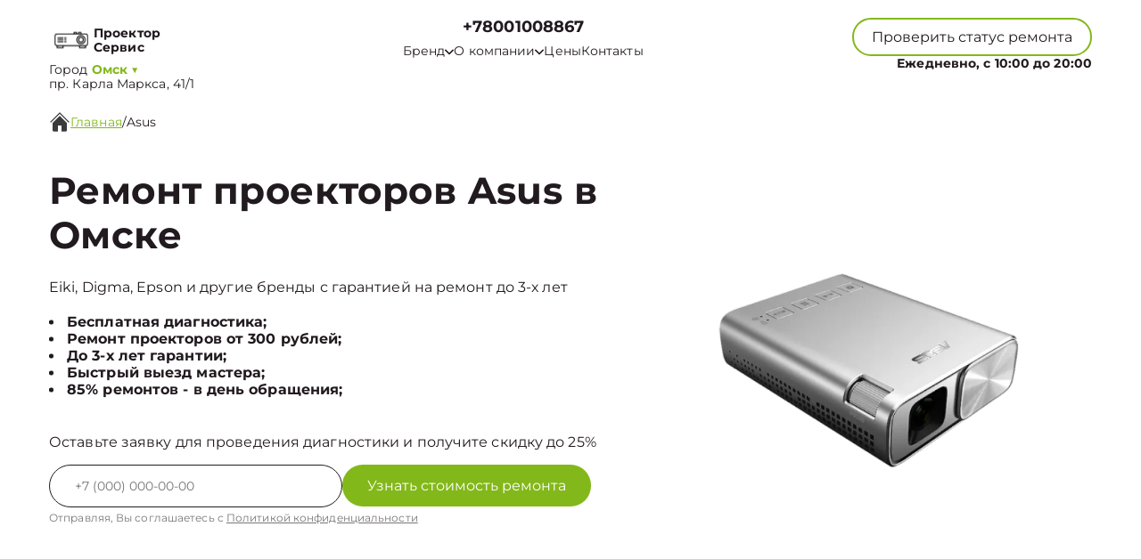

--- FILE ---
content_type: text/html; charset=UTF-8
request_url: https://oms.repair-proector.ru/asus
body_size: 25354
content:



<!DOCTYPE html>
<html lang="ru">

<head>
	<meta charset="utf-8">

	<meta name="robots" content="follow, index, max-snippet:-1, max-video-preview:-1, max-image-preview:large" /><title>Ремонт проекторов Asus в Омске. Обслуживание в сервисном центре Проектор Сервис</title><meta name='description' content='Ремонт проекторов Asus в Омске с гарантией до 3 лет. Цена ремонта от 290 руб! Скидка 20% на услуги по ремонту проекторов при первом обращении!' /><meta name="keywords" content="" /><script src="//code.jivo.ru/widget/S1cBGnNmcp" async></script><meta name="yandex-verification" content="d7c1b25a1426153c" /><!-- Yandex.Metrika counter -->
<script type="text/javascript" >
   (function(m,e,t,r,i,k,a){m[i]=m[i]||function(){(m[i].a=m[i].a||[]).push(arguments)};
   m[i].l=1*new Date();k=e.createElement(t),a=e.getElementsByTagName(t)[0],k.async=1,k.src=r,a.parentNode.insertBefore(k,a)})
   (window, document, "script", "https://mc.yandex.ru/metrika/tag.js", "ym");

   ym(93399525, "init", {
        clickmap:true,
        trackLinks:true,
        accurateTrackBounce:true,
        webvisor:true
   });
</script>
<noscript><div><img src="https://mc.yandex.ru/watch/93399525" style="position:absolute; left:-9999px;" alt="" /></div></noscript>
<!-- /Yandex.Metrika counter --><link rel="preconnect" href="//api-maps.yandex.ru"><link rel="dns-prefetch" href="//api-maps.yandex.ru">
	<meta name="viewport" content="width=device-width, initial-scale=1, maximum-scale=1">
	<link rel="icon" href="/_content/content/62e9352a0f19c-9a62f31408eac75c37b548eabac049bc.svg">

			<link rel="canonical" href="https://repair-proector.ru/asus" />
	
	<meta property="og:url" content="https://oms.repair-proector.ru" />

	<link rel="stylesheet" href="/public/css/swiper-bundle.min.css" />
	<link rel="stylesheet" href="/public/css/fancybox.min.css" />
	<link rel="stylesheet" href="/public/css/style.css" />

	<style>
		:root {
			--Colored: #83b81a !important;
		}
	</style>

	<!-- микроразметка для head -->
	<script type="application/ld+json">
		{
			"@context": "https://schema.org",
			"@type": "Organization",
			"url": "https://oms.repair-proector.ru/",
			"logo": "https://oms.repair-proector.ru",
			"contactPoint": {
				"@type": "ContactPoint",
				"telephone": "+78001008867",
				"contactType": "Основной"
			},
			"description": "Ремонт проекторов с выездом на дом или офис в Омске. Гарантия до 3 лет на все виды работ. ",
			"address": {
				"@type": "PostalAddress",
				"streetAddress": "пр. Карла Маркса, 41/1",
				"addressLocality": "Омск",
				"addressRegion": "",
				"postalCode": "644046",
				"addressCountry": "Russia"
			}
		}
	</script>
</head>

<body itemscope itemtype="https://schema.org/WebPage">
	
	
<header itemscope itemtype="http://schema.org/WPHeader">
  <div class="header__inner">
    <div class="header__top">
      <div class="container">
        <div class="logo-block header__logo-block">
          <a class="logo header__logo" href="/">
            <img src="/_content/content/62e934041877e-539c4b941d903ceb5f063ba39d03848b.svg" alt="Logo" />
            <span class="text-14 w-700 Gray">
                            <span class="custom_text">Проектор Сервис</span>            </span>
          </a>
                      <div class="city-logo text-14">Город <span class="adress text-14"><strong class="Colored w-700">
                  Омск</strong> <span class="down Colored">▼</span></span>
            </div>
                    <div class="city-changer header__city-changer Gray text-14">
            <span>пр. Карла Маркса, 41/1</span>
          </div>
        </div>
        <nav class="header__top-address address-links" itemscope itemtype="https://schema.org/SiteNavigationElement">
          <div class="number-box">
                        <a href="tel:+7 (800) 100-88-67" class="city-changer link-default phone-links w-700 address-btn text-18 w-700 Gray">+78001008867</a>
          </div>
          <ul class="header__top-menu">
                        <li itemprop="name" class="menu-item">
              <div class="dropdown">
                <button class="dropbtn text-14 Gray menu-link">
                  <a class="text-14 Gray">
                    Бренд
                    <svg width="10" height="7" viewBox="0 0 10 7" fill="none" xmlns="http://www.w3.org/2000/svg">
                      <path d="M0.833293 1.33333L4.99996 5.5L9.16663 1.33333" stroke="#211A1F" stroke-width="1.5" stroke-linecap="round" stroke-linejoin="round" />
                    </svg>
                  </a>
                </button>
                <div class="dropdown-content">
                                      <a itemprop="url" class="text-16 Gray" href="/acer">Acer</a>
                                      <a itemprop="url" class="text-16 Gray" href="/lg">LG</a>
                                      <a itemprop="url" class="text-16 Gray" href="/philips">Philips</a>
                                      <a itemprop="url" class="text-16 Gray" href="/samsung">Samsung</a>
                                      <a itemprop="url" class="text-16 Gray" href="/sony">Sony</a>
                                      <a itemprop="url" class="text-16 Gray" href="/xiaomi">Xiaomi</a>
                                      <a itemprop="url" class="text-16 Gray" href="/epson">Epson</a>
                                      <a itemprop="url" class="text-16 Gray" href="/benq">BenQ</a>
                                      <a itemprop="url" class="text-16 Gray" href="/dexp">DEXP</a>
                                      <a itemprop="url" class="text-16 Gray" href="/digma">Digma</a>
                                      <a itemprop="url" class="text-16 Gray" href="/viewsonic">ViewSonic</a>
                                      <a itemprop="url" class="text-16 Gray" href="/ricoh">Ricoh</a>
                                      <a itemprop="url" class="text-16 Gray" href="/sanyo">Sanyo</a>
                                      <a itemprop="url" class="text-16 Gray" href="/vivitek">Vivitek</a>
                                      <a itemprop="url" class="text-16 Gray" href="/nec">NEC</a>
                                      <a itemprop="url" class="text-16 Gray" href="/optoma">Optoma</a>
                                      <a itemprop="url" class="text-16 Gray" href="/infocus">Infocus</a>
                                      <a itemprop="url" class="text-16 Gray" href="/barco">Barco</a>
                                      <a itemprop="url" class="text-16 Gray" href="/atom">ATOM</a>
                                      <a itemprop="url" class="text-16 Gray" href="/sk">SK</a>
                                      <a itemprop="url" class="text-16 Gray" href="/eiki">Eiki</a>
                                  </div>
              </div>
            </li>
            <li itemprop="name" class="menu-item dropdown-menu child_menu_none">
              <a itemprop="url" class="text-14 Gray menu-link" href="/about">
                О компании
                <svg width="10" height="7" viewBox="0 0 10 7" fill="none" xmlns="http://www.w3.org/2000/svg">
                  <path d="M0.833293 1.33333L4.99996 5.5L9.16663 1.33333" stroke="#211A1F" stroke-width="1.5" stroke-linecap="round" stroke-linejoin="round" />
                </svg>
              </a>
              <div class="menu_dropdowen">
                <div class="child_menu">
                  <a itemprop="url" class="text-14 Gray menu-link" href="/warranty">Гарантия</a>
                  <a itemprop="url" class="text-14 Gray menu-link" href="/delivery">Доставка</a>
                </div>
              </div>
            </li>
            <li itemprop="name" class="menu-item">
              <a class="text-14 Gray menu-link" itemprop="url" href="/price">Цены</a>
            </li>
            <li itemprop="name" class="menu-item">
              <a class="text-14 Gray menu-link" itemprop="url" href="/contact">Контакты</a>
            </li>
          </ul>
        </nav>
        <div class="mobile-btn-box">
          <div class="top text-14 burger-menu">
            Меню
            <svg width="20" height="20" viewBox="0 0 20 20" fill="none" xmlns="http://www.w3.org/2000/svg">
              <path d="M2.5 5H17.5M2.5 10H17.5M2.5 15H17.5" stroke="white" stroke-width="2" stroke-linecap="round" stroke-linejoin="round" />
            </svg>
          </div>
          <a href="tel:+7 (800) 100-88-67" class="city-changer link-default phone-links w-700 address-btn text-16 w-700 Gray">+78001008867</a>
        </div>
        <div class="header__top-btns">
          <button class="header__top-defaultBtn defaultBtn text-14 open-popup">
            <div class="back"></div>
            <div class="text">Проверить статус ремонта</div>
          </button>
          <div class="header_num_box text-14 w-700">Ежедневно, с 10:00 до 20:00</div>
        </div>
      </div>
    </div>
  </div>

  <div class="menu">
    <div class="container">
      <button class="top menu-close">
        <span></span>
        <span></span>
      </button>
          </div>
  </div>

</header>


<div class="modal-city">
  <div class="bg_modal-city"></div>
  <div class="content-modal-city">
    <div class="h3">Выбор города</div>
    <ul>
              <li><a href="https://repair-proector.ru" class="text-16 White">Москва</a></li>
              <li><a href="https://spb.repair-proector.ru" class="text-16 White">Санкт-Петербург</a></li>
              <li><a href="https://krd.repair-proector.ru" class="text-16 White">Краснодар</a></li>
              <li><a href="https://rnd.repair-proector.ru" class="text-16 White">Ростов-на-Дону</a></li>
              <li><a href="https://nnv.repair-proector.ru" class="text-16 White">Нижний Новгород</a></li>
              <li><a href="https://nsk.repair-proector.ru" class="text-16 White">Новосибирск</a></li>
              <li><a href="https://chl.repair-proector.ru" class="text-16 White">Челябинск</a></li>
              <li><a href="https://ekb.repair-proector.ru" class="text-16 White">Екатеринбург</a></li>
              <li><a href="https://kzn.repair-proector.ru" class="text-16 White">Казань</a></li>
              <li><a href="https://ufa.repair-proector.ru" class="text-16 White">Уфа</a></li>
              <li><a href="https://vrn.repair-proector.ru" class="text-16 White">Воронеж</a></li>
              <li><a href="https://vlg.repair-proector.ru" class="text-16 White">Волгоград</a></li>
              <li><a href="https://brn.repair-proector.ru" class="text-16 White">Барнаул</a></li>
              <li><a href="https://izh.repair-proector.ru" class="text-16 White">Ижевск</a></li>
              <li><a href="https://tol.repair-proector.ru" class="text-16 White">Тольятти</a></li>
              <li><a href="https://yrs.repair-proector.ru" class="text-16 White">Ярославль</a></li>
              <li><a href="https://srt.repair-proector.ru" class="text-16 White">Саратов</a></li>
              <li><a href="https://hbr.repair-proector.ru" class="text-16 White">Хабаровск</a></li>
              <li><a href="https://tms.repair-proector.ru" class="text-16 White">Томск</a></li>
              <li><a href="https://tmn.repair-proector.ru" class="text-16 White">Тюмень</a></li>
              <li><a href="https://irk.repair-proector.ru" class="text-16 White">Иркутск</a></li>
              <li><a href="https://smr.repair-proector.ru" class="text-16 White">Самара</a></li>
              <li><a href="https://oms.repair-proector.ru" class="text-16 White">Омск</a></li>
              <li><a href="https://krn.repair-proector.ru" class="text-16 White">Красноярск</a></li>
              <li><a href="https://prm.repair-proector.ru" class="text-16 White">Пермь</a></li>
              <li><a href="https://uly.repair-proector.ru" class="text-16 White">Ульяновск</a></li>
              <li><a href="https://kir.repair-proector.ru" class="text-16 White">Киров</a></li>
              <li><a href="https://arh.repair-proector.ru" class="text-16 White">Архангельск</a></li>
              <li><a href="https://ast.repair-proector.ru" class="text-16 White">Астрахань</a></li>
              <li><a href="https://bel.repair-proector.ru" class="text-16 White">Белгород</a></li>
              <li><a href="https://blg.repair-proector.ru" class="text-16 White">Благовещенск</a></li>
              <li><a href="https://bry.repair-proector.ru" class="text-16 White">Брянск</a></li>
              <li><a href="https://vld.repair-proector.ru" class="text-16 White">Владивосток</a></li>
              <li><a href="https://vlk.repair-proector.ru" class="text-16 White">Владикавказ</a></li>
              <li><a href="https://vla.repair-proector.ru" class="text-16 White">Владимир</a></li>
              <li><a href="https://vlgs.repair-proector.ru" class="text-16 White">Волжский</a></li>
              <li><a href="https://vol.repair-proector.ru" class="text-16 White">Вологда</a></li>
              <li><a href="https://grz.repair-proector.ru" class="text-16 White">Грозный</a></li>
              <li><a href="https://yla.repair-proector.ru" class="text-16 White">Йошкар-Ола</a></li>
              <li><a href="https://kld.repair-proector.ru" class="text-16 White">Калининград</a></li>
              <li><a href="https://klg.repair-proector.ru" class="text-16 White">Калуга</a></li>
              <li><a href="https://kem.repair-proector.ru" class="text-16 White">Кемерово</a></li>
              <li><a href="https://ktm.repair-proector.ru" class="text-16 White">Кострома</a></li>
              <li><a href="https://kur.repair-proector.ru" class="text-16 White">Курган</a></li>
              <li><a href="https://krs.repair-proector.ru" class="text-16 White">Курск</a></li>
              <li><a href="https://lip.repair-proector.ru" class="text-16 White">Липецк</a></li>
              <li><a href="https://mgt.repair-proector.ru" class="text-16 White">Магнитогорск</a></li>
              <li><a href="https://mkh.repair-proector.ru" class="text-16 White">Махачкала</a></li>
              <li><a href="https://mur.repair-proector.ru" class="text-16 White">Мурманск</a></li>
              <li><a href="https://nhc.repair-proector.ru" class="text-16 White">Набережные Челны</a></li>
              <li><a href="https://nlc.repair-proector.ru" class="text-16 White">Нальчик</a></li>
              <li><a href="https://nvrt.repair-proector.ru" class="text-16 White">Нижневартовск</a></li>
              <li><a href="https://nzk.repair-proector.ru" class="text-16 White">Нижнекамск</a></li>
              <li><a href="https://nzt.repair-proector.ru" class="text-16 White">Нижний Тагил</a></li>
              <li><a href="https://nvr.repair-proector.ru" class="text-16 White">Новороссийск</a></li>
              <li><a href="https://orl.repair-proector.ru" class="text-16 White">Орёл</a></li>
              <li><a href="https://orn.repair-proector.ru" class="text-16 White">Оренбург</a></li>
              <li><a href="https://pnz.repair-proector.ru" class="text-16 White">Пенза</a></li>
              <li><a href="https://ryz.repair-proector.ru" class="text-16 White">Рязань</a></li>
              <li><a href="https://srk.repair-proector.ru" class="text-16 White">Саранск</a></li>
              <li><a href="https://smf.repair-proector.ru" class="text-16 White">Симферополь</a></li>
              <li><a href="https://sml.repair-proector.ru" class="text-16 White">Смоленск</a></li>
              <li><a href="https://soc.repair-proector.ru" class="text-16 White">Сочи</a></li>
              <li><a href="https://stv.repair-proector.ru" class="text-16 White">Ставрополь</a></li>
              <li><a href="https://stl.repair-proector.ru" class="text-16 White">Стерлитамак</a></li>
              <li><a href="https://srg.repair-proector.ru" class="text-16 White">Сургут</a></li>
              <li><a href="https://tgn.repair-proector.ru" class="text-16 White">Таганрог</a></li>
              <li><a href="https://tmb.repair-proector.ru" class="text-16 White">Тамбов</a></li>
              <li><a href="https://tvr.repair-proector.ru" class="text-16 White">Тверь</a></li>
              <li><a href="https://ula.repair-proector.ru" class="text-16 White">Улан-Удэ</a></li>
              <li><a href="https://chb.repair-proector.ru" class="text-16 White">Чебоксары</a></li>
              <li><a href="https://chr.repair-proector.ru" class="text-16 White">Череповец</a></li>
              <li><a href="https://cht.repair-proector.ru" class="text-16 White">Чита</a></li>
              <li><a href="https://ykt.repair-proector.ru" class="text-16 White">Якутск</a></li>
              <li><a href="https://svp.repair-proector.ru" class="text-16 White">Севастополь</a></li>
              <li><a href="https://ivn.repair-proector.ru" class="text-16 White">Иваново</a></li>
              <li><a href="https://nvk.repair-proector.ru" class="text-16 White">Новокузнецк</a></li>
          </ul>
  </div>
</div>

	<main>
<section style="margin-bottom:32px;" class="bannner inside pt-125">
  
<div class="history  GrayBG" itemscope="" itemtype="https://schema.org/BreadcrumbList"><div class="container"><div class="history__inner text-16 Gray left"><svg width="24" height="24" viewBox="0 0 24 24" fill="none" xmlns="http://www.w3.org/2000/svg">
            <g clip-path="url(#clip0_112_1262)">
                <path
                    d="M22 12.6667C21.9123 12.6672 21.8253 12.6504 21.7441 12.6172C21.6629 12.584 21.589 12.5351 21.5267 12.4733L12 2.94001L2.47335 12.4733C2.34582 12.5826 2.18177 12.6396 2.01398 12.6331C1.8462 12.6267 1.68704 12.5571 1.56831 12.4384C1.44958 12.3197 1.38002 12.1605 1.37354 11.9927C1.36706 11.8249 1.42413 11.6609 1.53335 11.5333L11.5334 1.53334C11.6583 1.40917 11.8272 1.33948 12.0034 1.33948C12.1795 1.33948 12.3484 1.40917 12.4734 1.53334L22.4734 11.5333C22.5651 11.6269 22.6272 11.7455 22.6519 11.8742C22.6767 12.0029 22.6629 12.136 22.6124 12.2569C22.5619 12.3779 22.4769 12.4812 22.368 12.5541C22.2591 12.627 22.1311 12.6661 22 12.6667Z"
                    fill="#3B3B3B" />
                <path
                    d="M12 5.19333L4 13.22V21.3333C4 21.687 4.14048 22.0261 4.39052 22.2761C4.64057 22.5262 4.97971 22.6667 5.33333 22.6667H10V16H14V22.6667H18.6667C19.0203 22.6667 19.3594 22.5262 19.6095 22.2761C19.8595 22.0261 20 21.687 20 21.3333V13.1733L12 5.19333Z"
                    fill="#3B3B3B" />
            </g>
            <defs>
                <clipPath id="clip0_112_1262">
                    <rect width="24" height="24" fill="white" />
                </clipPath>
            </defs>
        </svg> <a itemprop='itemListElement' itemscope='' itemtype='https://schema.org/ListItem' class='active' href='/'>Главная</a> <meta itemprop='position' content='1'>/ <a itemprop='itemListElement' itemscope='' itemtype='https://schema.org/ListItem'  class='text-16 Gray left' >Asus</a> <meta itemprop='position' content='2'></div></div></div>

               
            
  <div class="container">
    <div class="bannner__inner pb-72">
      <div class="bannner__info">
        <h1 class="title">Ремонт проекторов Asus в Омске</h1>
        <div class="text-16 Gray mb-20">
          Eiki, Digma, Epson и другие бренды с гарантией на ремонт до 3-х лет
        </div>
        <ul>
                      <li class="text-16 Gray w-700">Бесплатная диагностика;</li>
                      <li class="text-16 Gray w-700">Ремонт проекторов от 300 рублей;</li>
                      <li class="text-16 Gray w-700">До 3-х лет гарантии;</li>
                      <li class="text-16 Gray w-700">Быстрый выезд мастера;</li>
                      <li class="text-16 Gray w-700">85% ремонтов - в день обращения;</li>
                  </ul>
        <div class="text-16 mb-16 Gray mt-40">
          Оставьте заявку для проведения диагностики и получите скидку до 25%
        </div>
        <input type="hidden" name="title" value="Модальная форма">
        <form class="bannner__info-form device form" action="">
          <div class="form__input">
            <input class="form__input-input text-14 Gray" name="your-tel" inputmode="tel" type="text"
              placeholder="+7(___)-___-__-__" />
            <button class="form__input-btn form-btn colorBtn text-16" disabled="true">
              <div class="back"></div>
              <div class="text">Узнать стоимость ремонта</div>
            </button>
          </div>
          <div class="form-after-text text-14 Gray">
            Отправляя, Вы соглашаетесь с <span><a href="/politika" class="text-12 Gray">Политикой конфиденциальности</a></span>
          </div>
        </form>
      </div>
      <div class="bannner__img-inner device">
        <img src="/_content/content/67ffb5d167ccf-18e504c1311a7abe30df7702912eb045.webp" class="" alt="" />
      </div>
    </div>
  </div>
</section>

<section class="utp block">
  <div class="container">
    <div class="bannner__info-utp">
              <div class="utp-item text-16">
          <svg width="55" height="55" viewBox="0 0 55 55" fill="none" xmlns="http://www.w3.org/2000/svg"><g filter="url(#filter0_d_4_601)"><path fill-rule="evenodd" clip-rule="evenodd" d="M36.75 25.5C36.75 26.9774 36.459 28.4403 35.8936 29.8052C35.3283 31.1701 34.4996 32.4103 33.4549 33.4549C32.4103 34.4996 31.1701 35.3283 29.8052 35.8936C28.4403 36.459 26.9774 36.75 25.5 36.75C24.0226 36.75 22.5597 36.459 21.1948 35.8936C19.8299 35.3283 18.5897 34.4996 17.545 33.4549C16.5004 32.4103 15.6717 31.1701 15.1063 29.8052C14.541 28.4403 14.25 26.9774 14.25 25.5C14.25 22.5163 15.4353 19.6548 17.545 17.545C19.6548 15.4353 22.5163 14.25 25.5 14.25C28.4837 14.25 31.3452 15.4353 33.4549 17.545C35.5647 19.6548 36.75 22.5163 36.75 25.5ZM34.7 37.35C31.6859 39.6899 27.8934 40.7933 24.0945 40.4353C20.2956 40.0774 16.7758 38.2852 14.2519 35.4235C11.7279 32.5618 10.3894 28.8457 10.5088 25.0319C10.6283 21.218 12.1967 17.593 14.8949 14.8949C17.593 12.1967 21.218 10.6283 25.0319 10.5088C28.8457 10.3894 32.5618 11.7279 35.4235 14.2519C38.2852 16.7758 40.0774 20.2956 40.4353 24.0945C40.7933 27.8934 39.6899 31.6859 37.35 34.7L44.325 41.675C44.5092 41.8466 44.657 42.0536 44.7594 42.2836C44.8619 42.5136 44.917 42.7619 44.9215 43.0137C44.9259 43.2654 44.8796 43.5155 44.7853 43.749C44.691 43.9825 44.5506 44.1945 44.3726 44.3726C44.1945 44.5506 43.9825 44.691 43.749 44.7853C43.5155 44.8796 43.2654 44.9259 43.0137 44.9215C42.7619 44.917 42.5136 44.8619 42.2836 44.7594C42.0536 44.657 41.8466 44.5092 41.675 44.325L34.7 37.35Z" fill="#384FCE"/></g><defs><filter id="filter0_d_4_601" x="-2" y="-2" width="60" height="60" filterUnits="userSpaceOnUse" color-interpolation-filters="sRGB"><feFlood flood-opacity="0" result="BackgroundImageFix"/><feColorMatrix in="SourceAlpha" type="matrix" values="0 0 0 0 0 0 0 0 0 0 0 0 0 0 0 0 0 0 127 0" result="hardAlpha"/><feOffset/><feGaussianBlur stdDeviation="5"/><feComposite in2="hardAlpha" operator="out"/><feColorMatrix type="matrix" values="0 0 0 0 1 0 0 0 0 1 0 0 0 0 1 0 0 0 1 0"/><feBlend mode="normal" in2="BackgroundImageFix" result="effect1_dropShadow_4_601"/><feBlend mode="normal" in="SourceGraphic" in2="effect1_dropShadow_4_601" result="shape"/></filter></defs></svg>          <div class="utp-item-title">Диагностика</div>
          <div class="utp-item-text">Узнайте точную причину неисправности вашего устройства через 30 минут</div>
        </div>
              <div class="utp-item text-16">
          <svg width="55" height="55" viewBox="0 0 55 55" fill="none" xmlns="http://www.w3.org/2000/svg"><g filter="url(#filter0_d_216_82)"><path d="M39.9633 22.1067L31.7133 30.3567C31.0882 30.9816 30.2405 31.3327 29.3566 31.3327C28.4727 31.3327 27.625 30.9816 26.9999 30.3567L17.5716 39.785C17.8841 40.0976 18.0596 40.5214 18.0596 40.9634C18.0596 41.4053 17.8841 41.8292 17.5716 42.1417L15.2166 44.5C14.9041 44.8125 14.4802 44.988 14.0383 44.988C13.5963 44.988 13.1725 44.8125 12.8599 44.5L10.4999 42.1417C10.1875 41.8292 10.012 41.4053 10.012 40.9634C10.012 40.5214 10.1875 40.0976 10.4999 39.785L12.8566 37.4284C13.1692 37.1159 13.593 36.9404 14.0349 36.9404C14.4769 36.9404 14.9007 37.1159 15.2133 37.4284L24.6433 28C24.0184 27.375 23.6673 26.5273 23.6673 25.6434C23.6673 24.7595 24.0184 23.9118 24.6433 23.2867L32.8933 15.0367L39.9633 22.1067ZM42.3199 19.75L35.2499 12.68L36.4283 11.5017C37.0534 10.8768 37.9011 10.5258 38.7849 10.5258C39.6688 10.5258 40.5165 10.8768 41.1416 11.5017L43.4999 13.8584C44.1248 14.4835 44.4759 15.3312 44.4759 16.215C44.4759 17.0989 44.1248 17.9466 43.4999 18.5717L42.3199 19.75Z" fill="#384FCE"/></g><defs><filter id="filter0_d_216_82" x="-3" y="-2" width="60" height="60" filterUnits="userSpaceOnUse" color-interpolation-filters="sRGB"><feFlood flood-opacity="0" result="BackgroundImageFix"/><feColorMatrix in="SourceAlpha" type="matrix" values="0 0 0 0 0 0 0 0 0 0 0 0 0 0 0 0 0 0 127 0" result="hardAlpha"/><feOffset/><feGaussianBlur stdDeviation="5"/><feComposite in2="hardAlpha" operator="out"/><feColorMatrix type="matrix" values="0 0 0 0 1 0 0 0 0 1 0 0 0 0 1 0 0 0 1 0"/><feBlend mode="normal" in2="BackgroundImageFix" result="effect1_dropShadow_216_82"/><feBlend mode="normal" in="SourceGraphic" in2="effect1_dropShadow_216_82" result="shape"/></filter></defs></svg>          <div class="utp-item-title">Ремонт от 15 минут</div>
          <div class="utp-item-text">Ремонт проекторов занимает от 15 минут до нескольких дней в зависимости от поломки</div>
        </div>
              <div class="utp-item text-16">
          <svg width="58" height="54" viewBox="0 0 58 54" fill="none" xmlns="http://www.w3.org/2000/svg"><g filter="url(#filter0_d_216_90)"><path fill-rule="evenodd" clip-rule="evenodd" d="M10.6666 12C10.6666 11.558 10.8422 11.1341 11.1548 10.8215C11.4673 10.509 11.8913 10.3334 12.3333 10.3334H30.6666C31.1087 10.3334 31.5326 10.509 31.8451 10.8215C32.1577 11.1341 32.3333 11.558 32.3333 12V20.3334H39C40.0943 20.3334 41.1779 20.5489 42.189 20.9677C43.2 21.3865 44.1187 22.0003 44.8925 22.7742C45.6663 23.548 46.2802 24.4666 46.699 25.4777C47.1177 26.4887 47.3333 27.5724 47.3333 28.6667V35.3334C47.3335 36.4063 46.9886 37.4508 46.3497 38.3127C45.7108 39.1747 44.8116 39.8083 43.785 40.12C43.4793 41.1284 42.8629 42.0144 42.0238 42.6516C41.1846 43.2888 40.1656 43.6446 39.1122 43.6682C38.0589 43.6919 37.0249 43.3822 36.158 42.7833C35.2911 42.1844 34.6356 41.327 34.285 40.3334H23.7166C23.366 41.327 22.7104 42.1844 21.8436 42.7833C20.9767 43.3822 19.9427 43.6919 18.8893 43.6682C17.836 43.6446 16.817 43.2888 15.9778 42.6516C15.1387 42.0144 14.5223 41.1284 14.2166 40.12C13.1897 39.8086 12.2902 39.1751 11.6509 38.3131C11.0116 37.4512 10.6666 36.4065 10.6666 35.3334V28.6667H20.6666C21.1087 28.6667 21.5326 28.4911 21.8451 28.1786C22.1577 27.866 22.3333 27.4421 22.3333 27C22.3333 26.558 22.1577 26.1341 21.8451 25.8215C21.5326 25.509 21.1087 25.3334 20.6666 25.3334H10.6666V22H17.3333C17.7753 22 18.1992 21.8244 18.5118 21.5119C18.8244 21.1993 19 20.7754 19 20.3334C19 19.8913 18.8244 19.4674 18.5118 19.1549C18.1992 18.8423 17.7753 18.6667 17.3333 18.6667H10.6666V12ZM32.3333 37H34.285C34.6144 36.0675 35.2131 35.2535 36.0053 34.6613C36.7974 34.069 37.7474 33.7249 38.7351 33.6727C39.7228 33.6204 40.7038 33.8622 41.5541 34.3676C42.4043 34.8729 43.0855 35.6191 43.5116 36.5117C43.6666 36.3571 43.7896 36.1735 43.8734 35.9713C43.9572 35.769 44.0002 35.5523 44 35.3334V28.6667C44 27.3406 43.4732 26.0689 42.5355 25.1312C41.5978 24.1935 40.326 23.6667 39 23.6667H32.3333V37ZM20.6666 38.6667C20.6666 38.2247 20.491 37.8008 20.1785 37.4882C19.8659 37.1756 19.442 37 19 37C18.5579 37 18.134 37.1756 17.8214 37.4882C17.5089 37.8008 17.3333 38.2247 17.3333 38.6667C17.3333 39.1087 17.5089 39.5327 17.8214 39.8452C18.134 40.1578 18.5579 40.3334 19 40.3334C19.442 40.3334 19.8659 40.1578 20.1785 39.8452C20.491 39.5327 20.6666 39.1087 20.6666 38.6667ZM37.8216 37.4884C37.6664 37.6428 37.5433 37.8264 37.4595 38.0287C37.3757 38.2309 37.3328 38.4478 37.3333 38.6667C37.3332 39.0523 37.4668 39.426 37.7114 39.7241C37.9559 40.0222 38.2963 40.2263 38.6745 40.3016C39.0527 40.3769 39.4452 40.3188 39.7853 40.1371C40.1254 39.9554 40.392 39.6614 40.5396 39.3052C40.6873 38.9489 40.7068 38.5525 40.5949 38.1835C40.4831 37.8145 40.2467 37.4957 39.9261 37.2814C39.6056 37.0672 39.2206 36.9707 38.8369 37.0084C38.4531 37.0461 38.0943 37.2158 37.8216 37.4884Z" fill="#384FCE"/></g><defs><filter id="filter0_d_216_90" x="-1" y="-3" width="60" height="60" filterUnits="userSpaceOnUse" color-interpolation-filters="sRGB"><feFlood flood-opacity="0" result="BackgroundImageFix"/><feColorMatrix in="SourceAlpha" type="matrix" values="0 0 0 0 0 0 0 0 0 0 0 0 0 0 0 0 0 0 127 0" result="hardAlpha"/><feOffset/><feGaussianBlur stdDeviation="5"/><feComposite in2="hardAlpha" operator="out"/><feColorMatrix type="matrix" values="0 0 0 0 1 0 0 0 0 1 0 0 0 0 1 0 0 0 1 0"/><feBlend mode="normal" in2="BackgroundImageFix" result="effect1_dropShadow_216_90"/><feBlend mode="normal" in="SourceGraphic" in2="effect1_dropShadow_216_90" result="shape"/></filter></defs></svg>          <div class="utp-item-title">Выезд курьера</div>
          <div class="utp-item-text">Бесплатный курьер, который заберет неисправное устройство в удобном месте.</div>
        </div>
              <div class="utp-item text-16">
          <svg width="40" height="40" viewBox="0 0 40 40" fill="none" xmlns="http://www.w3.org/2000/svg"><path d="M20 1.66663L5 8.33329V18.3333C5 27.5833 11.4 36.2333 20 38.3333C28.6 36.2333 35 27.5833 35 18.3333V8.33329L20 1.66663ZM20 19.9833H31.6667C30.7833 26.85 26.2 32.9666 20 34.8833V20H8.33333V10.5L20 5.31663V19.9833Z" fill="#384FCE"/></svg>          <div class="utp-item-title">Гарантия до 36 мес</div>
          <div class="utp-item-text">На услуги и запчасти предоставленные нашей компанией</div>
        </div>
          </div>
  </div>
</section>


<section class="advantages none block colored-BG">
  <div class="back"></div>
  <div class="container">
    <h2 class="title-submain">Наши преимущества</h2>
    <div class="advantages-cards">
      <div class="advantages-card">
        <div class="advantages-card-box">
          <div class="box-number">1</div>
          <img src="/public/images/advan1.png" alt="" class="box-img" />
        </div>
        <div class="advantages-card-title">Выезд мастера за 30 мин</div>
        <div class="advantages-card-text">Ремонт проекторов на дому в Омске по недорогим ценам. Возможен наличный и безналичный расчет.  В удобное для вас время и место мы отправим выездного мастера.</div>
      </div>
      <div class="advantages-card">
        <div class="advantages-card-box">
          <div class="box-number">2</div>
          <img src="/public/images/advan2.png" alt="" class="box-img" />
        </div>
        <div class="advantages-card-title">3апчасти в наличии</div>
        <div class="advantages-card-text">В сервисном центре постоянно пополняются запчасти и комплектующие любых моделей. Мы работаем напрямую с производителями и благодаря этому мы можем гарантировать высокое качество и самые выгодные цены</div>
      </div>
      <div class="advantages-card">
        <div class="advantages-card-box">
          <div class="box-number">3</div>
          <img src="/public/images/advan3.png" alt="" class="box-img" />
        </div>
        <div class="advantages-card-title">7 лет опыта работы</div>
        <div class="advantages-card-text">Сервис предоставляет услуги уже на протяжении 7 лет. Богатый опыт позволяет гарантировать высокое качество в работе любой сложности</div>
      </div>
    </div>
  </div>
</section>




      <section class="inside__type block ">
      <div class="container">
        <div class="type__inner">
          <div class="type__inner-head">
            <h2 class="title-submain">Цены на услуги</h2>
            <div class="center">90% поломок чиним за <span>один день</span></div>
          </div>
          
                                  <div class="price-table active table-none table-1">
                              <div class="price-table-item">
                  <div class="price-title"><a class="linkText" href="/proektor/remont-bloka-pitaniya">Ремонт блока питания</a></div>
                  <div class="price-cost">1196 ₽</div>
                </div>
                              <div class="price-table-item">
                  <div class="price-title"><a class="linkText" href="/proektor/vosstanovlenie-programmnogo-obespecheniya">Восстановление программного обеспечения</a></div>
                  <div class="price-cost">805 ₽</div>
                </div>
                              <div class="price-table-item">
                  <div class="price-title"><a class="linkText" href="/proektor/chistka-opticheskoy-sistemy">Чистка оптической системы</a></div>
                  <div class="price-cost">517,5 ₽</div>
                </div>
                              <div class="price-table-item">
                  <div class="price-title"><a class="linkText" href="/proektor/zamena-matrichnogo-bloka">Замена матричного блока</a></div>
                  <div class="price-cost">1150 ₽</div>
                </div>
                              <div class="price-table-item">
                  <div class="price-title"><a class="linkText" href="/proektor/chistka-ot-pyli">Чистка от пыли</a></div>
                  <div class="price-cost">1138,5 ₽</div>
                </div>
                              <div class="price-table-item">
                  <div class="price-title"><a class="linkText" href="/proektor/remont-platy-upravleniya-vosstanovlenie">Ремонт платы управления (восстановление)</a></div>
                  <div class="price-cost">1380 ₽</div>
                </div>
                              <div class="price-table-item">
                  <div class="price-title"><a class="linkText" href="/proektor/zamena-lampy-podsvetki">Замена лампы подсветки</a></div>
                  <div class="price-cost">575 ₽</div>
                </div>
                              <div class="price-table-item">
                  <div class="price-title"><a class="linkText" href="/proektor/remont-bloka-upravleniya">Ремонт блока управления</a></div>
                  <div class="price-cost">1506,5 ₽</div>
                </div>
                              <div class="price-table-item">
                  <div class="price-title"><a class="linkText" href="/proektor/proshivka">Прошивка</a></div>
                  <div class="price-cost">690 ₽</div>
                </div>
                              <div class="price-table-item">
                  <div class="price-title"><a class="linkText" href="/proektor/remont-sistemy-ohlazhdeniya">Ремонт системы охлаждения</a></div>
                  <div class="price-cost">1058 ₽</div>
                </div>
                              <div class="price-table-item">
                  <div class="price-title"><a class="linkText" href="/proektor/zamena-bloka-rozzhiga">Замена блока розжига</a></div>
                  <div class="price-cost">2150,5 ₽</div>
                </div>
                          </div>
            <button class="mx-auto button-open-price mt-32 underline text-16 w-700 active table-none table-1">Все услуги</button>
                  </div>
      </div>
    </section>
  


  <section class="block brands colored-BG block">
    <div class="back"></div>
    <div class="container">
              <h2 class="title-submain">Ремонтируемые модели проекторов Asus</h2>
            <div class="catalog-cards model-table brand-cards model-container mb-32">
                                  <a href="/asus/p2b" class="cards-item">
                <img src="/_content/datasets/6290cf85f1bc6-3325fdfa580d84920315c8ceaca61a92.webp" alt="" class="cards-item-img" />
                <div class="back"></div>
                <div class="text-16 Gray w-300">Asus P2B</div>
              </a>
                                                        <a href="/asus/p3e" class="cards-item">
                <img src="/_content/datasets/6290cf855e81c-421f8df0eddafa93d159ecff45128b90.webp" alt="" class="cards-item-img" />
                <div class="back"></div>
                <div class="text-16 Gray w-300">Asus P3E</div>
              </a>
                                                        <a href="/asus/s1-mobile" class="cards-item">
                <img src="/_content/datasets/6290cf8568996-91aad68a4f21a5c48ca6361e4337e387.webp" alt="" class="cards-item-img" />
                <div class="back"></div>
                <div class="text-16 Gray w-300">Asus S1 Mobile</div>
              </a>
                                                        <a href="/asus/zenbeam-e1z" class="cards-item">
                <img src="/_content/datasets/6290cf858210a-87a3b608555cead9482bd90353433771.webp" alt="" class="cards-item-img" />
                <div class="back"></div>
                <div class="text-16 Gray w-300">Asus ZenBeam E1Z</div>
              </a>
                                                        <a href="/asus/p1m" class="cards-item">
                <img src="/_content/datasets/6290cf85e33bd-67a5e591d5ac818b3d741db01169f763.webp" alt="" class="cards-item-img" />
                <div class="back"></div>
                <div class="text-16 Gray w-300">Asus P1M</div>
              </a>
                                                        <a href="/asus/p3b" class="cards-item">
                <img src="/_content/datasets/6290cf8609de1-201d57b3c4bfed0835de953ff67106cf.webp" alt="" class="cards-item-img" />
                <div class="back"></div>
                <div class="text-16 Gray w-300">Asus P3B</div>
              </a>
                                                        <a href="/asus/p1" class="cards-item">
                <img src="/_content/datasets/6290cf85d037e-2b3a9fe5e227893b0a62a8b9b1bfb432.webp" alt="" class="cards-item-img" />
                <div class="back"></div>
                <div class="text-16 Gray w-300">Asus P1</div>
              </a>
                                                        <a href="/asus/b1mr" class="cards-item">
                <img src="/_content/datasets/6290cf85aeeaf-507261b73f95d7f35d6e874b057b8f42.webp" alt="" class="cards-item-img" />
                <div class="back"></div>
                <div class="text-16 Gray w-300">Asus B1MR</div>
              </a>
                                                        <a href="/asus/zenbeam-e1" class="cards-item">
                <img src="/_content/datasets/6290cf8575a88-a065e3f75479de77e7ba2f129700c619.webp" alt="" class="cards-item-img" />
                <div class="back"></div>
                <div class="text-16 Gray w-300">Asus ZenBeam E1</div>
              </a>
                                                        <a href="/asus/b1m" class="cards-item">
                <img src="/_content/datasets/6290cf859c9f4-b6eacea1293998d3cba50379d0685f8a.webp" alt="" class="cards-item-img" />
                <div class="back"></div>
                <div class="text-16 Gray w-300">Asus B1M</div>
              </a>
                                                        <a href="/asus/zenbeam-go-e1z" class="cards-item">
                <img src="/_content/datasets/6290cf85900dd-877284879d61a5e75afaeb6622696462.webp" alt="" class="cards-item-img" />
                <div class="back"></div>
                <div class="text-16 Gray w-300">Asus ZenBeam Go E1Z</div>
              </a>
                                    </div>
              <button class="underline button-open-model text-16 center mt-32">Показать все модели</button>
          </div>
  </section>





<section class="how-work none colored-BG block">
  <div class="back"></div>
  <div class="container">
    <h2 class="title-submain">Как мы работаем</h2>
    <div class="how-work_inner">
      <div class="inner-item">
        <div class="inner-item-title">
          <div class="title-num">1</div>
          Заявка
        </div>
        <div class="inner-item-text">
          Заполните форму обратной связи для самостоятельного оформления
          заявки, закажите выезд мастера по удобному для Вас времени и
          адресу
        </div>
      </div>
      <div class="inner-item">
        <div class="inner-item-title">
          <div class="title-num">2</div>
          Консультация
        </div>
        <div class="inner-item-text">
          Оператор проконсультирует о ремонте, уточнив детали поломки,
          озвучит примерную стоимость ремонта, даст рекомендации до
          приезда мастера
        </div>
      </div>
      <div class="inner-item">
        <div class="inner-item-title">
          <div class="title-num">3</div>
          Выезд
        </div>
        <div class="inner-item-text">
          Специалист приедет в удобное для Вас время с необходимыми
          инструментами и запчастями
        </div>
      </div>
      <div class="inner-item">
        <div class="inner-item-title">
          <div class="title-num">4</div>
          Диагностика
        </div>
        <div class="inner-item-text">
          Перед ремонтом специалист проведет диагностику неисправного
          устройства для установления точной причины поломки
        </div>
      </div>
      <div class="inner-item">
        <div class="inner-item-title">
          <div class="title-num">5</div>
          Договор
        </div>
        <div class="inner-item-text">
          Мастер составит договор до ремонта, в котором будут прописаны
          все услуги и закреплена стоимость ремонта
        </div>
      </div>
      <div class="inner-item">
        <div class="inner-item-title">
          <div class="title-num">6</div>
          Ремонт и оплата
        </div>

        <div class="inner-item-text">
          Мастер приступит к ремонту только после подписания договора,
          оплата происходит после приёмки исправной техники
        </div>
      </div>
    </div>
  </div>
</section>

<section class="masters none colored-BG block">
  <div class="back"></div>
  <div class="container">
    <h2 class="title-submain">Наши мастера</h2>
    <div class="masters_inner">
      <div class="masters_inner-item">
        <div class="item-img">
          <img src="/public/images/master.png" alt="" />
        </div>
        <div class="item-name">Иванов Иван Иванович</div>
        <div class="item-prof">
          <span>Специализация:</span>
          ремонт электроники
        </div>
        <div class="item-age"><span>Опыт:</span>12 лет</div>
      </div>
      <div class="masters_inner-item">
        <div class="item-img">
          <img src="/public/images/master.png" alt="" />
        </div>
        <div class="item-name">Иванов Иван Иванович</div>
        <div class="item-prof">
          <span>Специализация:</span>
          ремонт электроники
        </div>
        <div class="item-age"><span>Опыт:</span>12 лет</div>
      </div>
      <div class="masters_inner-item">
        <div class="item-img">
          <img src="/public/images/master.png" alt="" />
        </div>
        <div class="item-name">Иванов Иван Иванович</div>
        <div class="item-prof">
          <span>Специализация:</span>
          ремонт электроники
        </div>
        <div class="item-age"><span>Опыт:</span>12 лет</div>
      </div>
      <div class="masters_inner-item">
        <div class="item-img">
          <img src="/public/images/master.png" alt="" />
        </div>
        <div class="item-name">Иванов Иван Иванович</div>
        <div class="item-prof">
          <span>Специализация:</span>
          ремонт электроники
        </div>
        <div class="item-age"><span>Опыт:</span>12 лет</div>
      </div>
    </div>
  </div>
</section>


<section class="questions block " itemscope itemtype="https://schema.org/FAQPage">
    <div class="container">
        <div class="questions__inner">
            <h2 class="questions-title title-submain Gray">
                Ответы на <span>часто задаваемые</span> вопросы
            </h2>
            <div class="questions__text-cards text-cards">

                
                                            <div class="text-cards-item" itemscope itemprop="mainEntity" itemtype="https://schema.org/Question">
                            <div class="text-16 item-title Gray" itemprop="name">
                                Выдаёте ли вы официальные документы?                            </div>
                            <button class="item-btn">
                                <svg width="30" height="29" viewBox="0 0 30 29" fill="none" xmlns="http://www.w3.org/2000/svg">
                                    <path d="M9.34149 19.7507C9.1034 19.5126 8.96963 19.1896 8.96963 18.8529C8.96963 18.5162 9.1034 18.1933 9.34149 17.9552L16.4516 10.845L11.7355 10.845C11.4067 10.8334 11.0953 10.6947 10.8668 10.458C10.6383 10.2213 10.5107 9.9052 10.5107 9.57624C10.5107 9.24727 10.6383 8.93115 10.8668 8.69447C11.0953 8.45779 11.4067 8.31903 11.7355 8.30743L19.5159 8.30742C19.8524 8.30763 20.175 8.44138 20.4129 8.67928C20.6508 8.91719 20.7845 9.23979 20.7847 9.57624L20.7847 17.3567C20.7908 17.5271 20.7624 17.6969 20.7013 17.8561C20.6403 18.0153 20.5478 18.1606 20.4294 18.2832C20.311 18.4059 20.169 18.5035 20.0121 18.5701C19.8552 18.6367 19.6864 18.6711 19.5159 18.6711C19.3454 18.6711 19.1767 18.6367 19.0197 18.5701C18.8628 18.5035 18.7209 18.4059 18.6025 18.2832C18.4841 18.1606 18.3916 18.0153 18.3305 17.8561C18.2695 17.6969 18.2411 17.5271 18.2471 17.3567L18.2471 12.6405L11.137 19.7507C10.8989 19.9888 10.576 20.1225 10.2392 20.1225C9.90252 20.1225 9.57959 19.9888 9.34149 19.7507Z" fill="#211A1F" />
                                </svg>
                            </button>
                            <div class="item-block" itemscope itemprop="acceptedAnswer" itemtype="https://schema.org/Answer">
                                <div itemprop="text" class="item-block-text text-16 Gray">Мы работаем полностью официально — при приёме и выдаче устройства вы получаете все необходимые документы с печатями: акты приёма-передачи, гарантийные талоны и чеки. </div>
                            </div>
                        </div>
                                            <div class="text-cards-item" itemscope itemprop="mainEntity" itemtype="https://schema.org/Question">
                            <div class="text-16 item-title Gray" itemprop="name">
                                 Предоставляете ли гарантию?                            </div>
                            <button class="item-btn">
                                <svg width="30" height="29" viewBox="0 0 30 29" fill="none" xmlns="http://www.w3.org/2000/svg">
                                    <path d="M9.34149 19.7507C9.1034 19.5126 8.96963 19.1896 8.96963 18.8529C8.96963 18.5162 9.1034 18.1933 9.34149 17.9552L16.4516 10.845L11.7355 10.845C11.4067 10.8334 11.0953 10.6947 10.8668 10.458C10.6383 10.2213 10.5107 9.9052 10.5107 9.57624C10.5107 9.24727 10.6383 8.93115 10.8668 8.69447C11.0953 8.45779 11.4067 8.31903 11.7355 8.30743L19.5159 8.30742C19.8524 8.30763 20.175 8.44138 20.4129 8.67928C20.6508 8.91719 20.7845 9.23979 20.7847 9.57624L20.7847 17.3567C20.7908 17.5271 20.7624 17.6969 20.7013 17.8561C20.6403 18.0153 20.5478 18.1606 20.4294 18.2832C20.311 18.4059 20.169 18.5035 20.0121 18.5701C19.8552 18.6367 19.6864 18.6711 19.5159 18.6711C19.3454 18.6711 19.1767 18.6367 19.0197 18.5701C18.8628 18.5035 18.7209 18.4059 18.6025 18.2832C18.4841 18.1606 18.3916 18.0153 18.3305 17.8561C18.2695 17.6969 18.2411 17.5271 18.2471 17.3567L18.2471 12.6405L11.137 19.7507C10.8989 19.9888 10.576 20.1225 10.2392 20.1225C9.90252 20.1225 9.57959 19.9888 9.34149 19.7507Z" fill="#211A1F" />
                                </svg>
                            </button>
                            <div class="item-block" itemscope itemprop="acceptedAnswer" itemtype="https://schema.org/Answer">
                                <div itemprop="text" class="item-block-text text-16 Gray">Гарантия предоставляется как на выполненные работы, так и на установленные запчасти — от 30 дней до 12 месяцев, в зависимости от типа ремонта и деталей. </div>
                            </div>
                        </div>
                                            <div class="text-cards-item" itemscope itemprop="mainEntity" itemtype="https://schema.org/Question">
                            <div class="text-16 item-title Gray" itemprop="name">
                                 Как можно оплатить ремонт?                            </div>
                            <button class="item-btn">
                                <svg width="30" height="29" viewBox="0 0 30 29" fill="none" xmlns="http://www.w3.org/2000/svg">
                                    <path d="M9.34149 19.7507C9.1034 19.5126 8.96963 19.1896 8.96963 18.8529C8.96963 18.5162 9.1034 18.1933 9.34149 17.9552L16.4516 10.845L11.7355 10.845C11.4067 10.8334 11.0953 10.6947 10.8668 10.458C10.6383 10.2213 10.5107 9.9052 10.5107 9.57624C10.5107 9.24727 10.6383 8.93115 10.8668 8.69447C11.0953 8.45779 11.4067 8.31903 11.7355 8.30743L19.5159 8.30742C19.8524 8.30763 20.175 8.44138 20.4129 8.67928C20.6508 8.91719 20.7845 9.23979 20.7847 9.57624L20.7847 17.3567C20.7908 17.5271 20.7624 17.6969 20.7013 17.8561C20.6403 18.0153 20.5478 18.1606 20.4294 18.2832C20.311 18.4059 20.169 18.5035 20.0121 18.5701C19.8552 18.6367 19.6864 18.6711 19.5159 18.6711C19.3454 18.6711 19.1767 18.6367 19.0197 18.5701C18.8628 18.5035 18.7209 18.4059 18.6025 18.2832C18.4841 18.1606 18.3916 18.0153 18.3305 17.8561C18.2695 17.6969 18.2411 17.5271 18.2471 17.3567L18.2471 12.6405L11.137 19.7507C10.8989 19.9888 10.576 20.1225 10.2392 20.1225C9.90252 20.1225 9.57959 19.9888 9.34149 19.7507Z" fill="#211A1F" />
                                </svg>
                            </button>
                            <div class="item-block" itemscope itemprop="acceptedAnswer" itemtype="https://schema.org/Answer">
                                <div itemprop="text" class="item-block-text text-16 Gray">Оплата принимается любым удобным способом: наличными, банковской картой или безналичным расчётом (для юрлиц). Оплата производится только после завершения ремонта и вашего согласия с результатом. </div>
                            </div>
                        </div>
                                            <div class="text-cards-item" itemscope itemprop="mainEntity" itemtype="https://schema.org/Question">
                            <div class="text-16 item-title Gray" itemprop="name">
                                 Зачем нужна диагностика, если я сам знаю, в чём проблема?                            </div>
                            <button class="item-btn">
                                <svg width="30" height="29" viewBox="0 0 30 29" fill="none" xmlns="http://www.w3.org/2000/svg">
                                    <path d="M9.34149 19.7507C9.1034 19.5126 8.96963 19.1896 8.96963 18.8529C8.96963 18.5162 9.1034 18.1933 9.34149 17.9552L16.4516 10.845L11.7355 10.845C11.4067 10.8334 11.0953 10.6947 10.8668 10.458C10.6383 10.2213 10.5107 9.9052 10.5107 9.57624C10.5107 9.24727 10.6383 8.93115 10.8668 8.69447C11.0953 8.45779 11.4067 8.31903 11.7355 8.30743L19.5159 8.30742C19.8524 8.30763 20.175 8.44138 20.4129 8.67928C20.6508 8.91719 20.7845 9.23979 20.7847 9.57624L20.7847 17.3567C20.7908 17.5271 20.7624 17.6969 20.7013 17.8561C20.6403 18.0153 20.5478 18.1606 20.4294 18.2832C20.311 18.4059 20.169 18.5035 20.0121 18.5701C19.8552 18.6367 19.6864 18.6711 19.5159 18.6711C19.3454 18.6711 19.1767 18.6367 19.0197 18.5701C18.8628 18.5035 18.7209 18.4059 18.6025 18.2832C18.4841 18.1606 18.3916 18.0153 18.3305 17.8561C18.2695 17.6969 18.2411 17.5271 18.2471 17.3567L18.2471 12.6405L11.137 19.7507C10.8989 19.9888 10.576 20.1225 10.2392 20.1225C9.90252 20.1225 9.57959 19.9888 9.34149 19.7507Z" fill="#211A1F" />
                                </svg>
                            </button>
                            <div class="item-block" itemscope itemprop="acceptedAnswer" itemtype="https://schema.org/Answer">
                                <div itemprop="text" class="item-block-text text-16 Gray">Даже если вы уверены в причине поломки — диагностика обязательна. На практике совпадение составляет около 50%, а часто выявляются скрытые или сопутствующие неисправности, которые важно устранить для стабильной работы устройства. </div>
                            </div>
                        </div>
                                            <div class="text-cards-item" itemscope itemprop="mainEntity" itemtype="https://schema.org/Question">
                            <div class="text-16 item-title Gray" itemprop="name">
                                 Сколько она занимает и сколько стоит?                            </div>
                            <button class="item-btn">
                                <svg width="30" height="29" viewBox="0 0 30 29" fill="none" xmlns="http://www.w3.org/2000/svg">
                                    <path d="M9.34149 19.7507C9.1034 19.5126 8.96963 19.1896 8.96963 18.8529C8.96963 18.5162 9.1034 18.1933 9.34149 17.9552L16.4516 10.845L11.7355 10.845C11.4067 10.8334 11.0953 10.6947 10.8668 10.458C10.6383 10.2213 10.5107 9.9052 10.5107 9.57624C10.5107 9.24727 10.6383 8.93115 10.8668 8.69447C11.0953 8.45779 11.4067 8.31903 11.7355 8.30743L19.5159 8.30742C19.8524 8.30763 20.175 8.44138 20.4129 8.67928C20.6508 8.91719 20.7845 9.23979 20.7847 9.57624L20.7847 17.3567C20.7908 17.5271 20.7624 17.6969 20.7013 17.8561C20.6403 18.0153 20.5478 18.1606 20.4294 18.2832C20.311 18.4059 20.169 18.5035 20.0121 18.5701C19.8552 18.6367 19.6864 18.6711 19.5159 18.6711C19.3454 18.6711 19.1767 18.6367 19.0197 18.5701C18.8628 18.5035 18.7209 18.4059 18.6025 18.2832C18.4841 18.1606 18.3916 18.0153 18.3305 17.8561C18.2695 17.6969 18.2411 17.5271 18.2471 17.3567L18.2471 12.6405L11.137 19.7507C10.8989 19.9888 10.576 20.1225 10.2392 20.1225C9.90252 20.1225 9.57959 19.9888 9.34149 19.7507Z" fill="#211A1F" />
                                </svg>
                            </button>
                            <div class="item-block" itemscope itemprop="acceptedAnswer" itemtype="https://schema.org/Answer">
                                <div itemprop="text" class="item-block-text text-16 Gray">Диагностика у нас бесплатна и занимает в среднем до 30 минут (особенно для проекторов Acer — направление, с которым мы работаем давно и профессионально). После диагностики мы согласуем с вами точную и окончательную стоимость — она не изменится в процессе ремонта. </div>
                            </div>
                        </div>
                                            <div class="text-cards-item" itemscope itemprop="mainEntity" itemtype="https://schema.org/Question">
                            <div class="text-16 item-title Gray" itemprop="name">
                                 Сколько времени занимает ремонт?                            </div>
                            <button class="item-btn">
                                <svg width="30" height="29" viewBox="0 0 30 29" fill="none" xmlns="http://www.w3.org/2000/svg">
                                    <path d="M9.34149 19.7507C9.1034 19.5126 8.96963 19.1896 8.96963 18.8529C8.96963 18.5162 9.1034 18.1933 9.34149 17.9552L16.4516 10.845L11.7355 10.845C11.4067 10.8334 11.0953 10.6947 10.8668 10.458C10.6383 10.2213 10.5107 9.9052 10.5107 9.57624C10.5107 9.24727 10.6383 8.93115 10.8668 8.69447C11.0953 8.45779 11.4067 8.31903 11.7355 8.30743L19.5159 8.30742C19.8524 8.30763 20.175 8.44138 20.4129 8.67928C20.6508 8.91719 20.7845 9.23979 20.7847 9.57624L20.7847 17.3567C20.7908 17.5271 20.7624 17.6969 20.7013 17.8561C20.6403 18.0153 20.5478 18.1606 20.4294 18.2832C20.311 18.4059 20.169 18.5035 20.0121 18.5701C19.8552 18.6367 19.6864 18.6711 19.5159 18.6711C19.3454 18.6711 19.1767 18.6367 19.0197 18.5701C18.8628 18.5035 18.7209 18.4059 18.6025 18.2832C18.4841 18.1606 18.3916 18.0153 18.3305 17.8561C18.2695 17.6969 18.2411 17.5271 18.2471 17.3567L18.2471 12.6405L11.137 19.7507C10.8989 19.9888 10.576 20.1225 10.2392 20.1225C9.90252 20.1225 9.57959 19.9888 9.34149 19.7507Z" fill="#211A1F" />
                                </svg>
                            </button>
                            <div class="item-block" itemscope itemprop="acceptedAnswer" itemtype="https://schema.org/Answer">
                                <div itemprop="text" class="item-block-text text-16 Gray">Срок ремонта зависит от сложности неисправности и наличия запчастей. В большинстве случаев мы укладываемся в 1 день. Если нужны редкие детали — срок может увеличиться, но мы делаем всё, чтобы минимизировать простой. </div>
                            </div>
                        </div>
                                            <div class="text-cards-item" itemscope itemprop="mainEntity" itemtype="https://schema.org/Question">
                            <div class="text-16 item-title Gray" itemprop="name">
                                 Какие запчасти вы используете?                            </div>
                            <button class="item-btn">
                                <svg width="30" height="29" viewBox="0 0 30 29" fill="none" xmlns="http://www.w3.org/2000/svg">
                                    <path d="M9.34149 19.7507C9.1034 19.5126 8.96963 19.1896 8.96963 18.8529C8.96963 18.5162 9.1034 18.1933 9.34149 17.9552L16.4516 10.845L11.7355 10.845C11.4067 10.8334 11.0953 10.6947 10.8668 10.458C10.6383 10.2213 10.5107 9.9052 10.5107 9.57624C10.5107 9.24727 10.6383 8.93115 10.8668 8.69447C11.0953 8.45779 11.4067 8.31903 11.7355 8.30743L19.5159 8.30742C19.8524 8.30763 20.175 8.44138 20.4129 8.67928C20.6508 8.91719 20.7845 9.23979 20.7847 9.57624L20.7847 17.3567C20.7908 17.5271 20.7624 17.6969 20.7013 17.8561C20.6403 18.0153 20.5478 18.1606 20.4294 18.2832C20.311 18.4059 20.169 18.5035 20.0121 18.5701C19.8552 18.6367 19.6864 18.6711 19.5159 18.6711C19.3454 18.6711 19.1767 18.6367 19.0197 18.5701C18.8628 18.5035 18.7209 18.4059 18.6025 18.2832C18.4841 18.1606 18.3916 18.0153 18.3305 17.8561C18.2695 17.6969 18.2411 17.5271 18.2471 17.3567L18.2471 12.6405L11.137 19.7507C10.8989 19.9888 10.576 20.1225 10.2392 20.1225C9.90252 20.1225 9.57959 19.9888 9.34149 19.7507Z" fill="#211A1F" />
                                </svg>
                            </button>
                            <div class="item-block" itemscope itemprop="acceptedAnswer" itemtype="https://schema.org/Answer">
                                <div itemprop="text" class="item-block-text text-16 Gray">Мы используем только оригинальные или проверенные совместимые запчасти, подходящие именно для вашей модели. Это обеспечивает надёжность и долговечность ремонта. </div>
                            </div>
                        </div>
                                            <div class="text-cards-item" itemscope itemprop="mainEntity" itemtype="https://schema.org/Question">
                            <div class="text-16 item-title Gray" itemprop="name">
                                 Можно ли отремонтировать устройство самостоятельно?                            </div>
                            <button class="item-btn">
                                <svg width="30" height="29" viewBox="0 0 30 29" fill="none" xmlns="http://www.w3.org/2000/svg">
                                    <path d="M9.34149 19.7507C9.1034 19.5126 8.96963 19.1896 8.96963 18.8529C8.96963 18.5162 9.1034 18.1933 9.34149 17.9552L16.4516 10.845L11.7355 10.845C11.4067 10.8334 11.0953 10.6947 10.8668 10.458C10.6383 10.2213 10.5107 9.9052 10.5107 9.57624C10.5107 9.24727 10.6383 8.93115 10.8668 8.69447C11.0953 8.45779 11.4067 8.31903 11.7355 8.30743L19.5159 8.30742C19.8524 8.30763 20.175 8.44138 20.4129 8.67928C20.6508 8.91719 20.7845 9.23979 20.7847 9.57624L20.7847 17.3567C20.7908 17.5271 20.7624 17.6969 20.7013 17.8561C20.6403 18.0153 20.5478 18.1606 20.4294 18.2832C20.311 18.4059 20.169 18.5035 20.0121 18.5701C19.8552 18.6367 19.6864 18.6711 19.5159 18.6711C19.3454 18.6711 19.1767 18.6367 19.0197 18.5701C18.8628 18.5035 18.7209 18.4059 18.6025 18.2832C18.4841 18.1606 18.3916 18.0153 18.3305 17.8561C18.2695 17.6969 18.2411 17.5271 18.2471 17.3567L18.2471 12.6405L11.137 19.7507C10.8989 19.9888 10.576 20.1225 10.2392 20.1225C9.90252 20.1225 9.57959 19.9888 9.34149 19.7507Z" fill="#211A1F" />
                                </svg>
                            </button>
                            <div class="item-block" itemscope itemprop="acceptedAnswer" itemtype="https://schema.org/Answer">
                                <div itemprop="text" class="item-block-text text-16 Gray">Мы настоятельно не рекомендуем самостоятельный ремонт — особенно без опыта и специализированного инструмента. Часто это приводит к дополнительным повреждениям, из-за которых восстановление обходится дороже, чем изначальный ремонт. Доверьтесь профессионалам — это гарантирует безопасность устройства и сохранность ваших вложений. </div>
                            </div>
                        </div>
                                            <div class="text-cards-item" itemscope itemprop="mainEntity" itemtype="https://schema.org/Question">
                            <div class="text-16 item-title Gray" itemprop="name">
                                 Есть ли курьерская доставка?                            </div>
                            <button class="item-btn">
                                <svg width="30" height="29" viewBox="0 0 30 29" fill="none" xmlns="http://www.w3.org/2000/svg">
                                    <path d="M9.34149 19.7507C9.1034 19.5126 8.96963 19.1896 8.96963 18.8529C8.96963 18.5162 9.1034 18.1933 9.34149 17.9552L16.4516 10.845L11.7355 10.845C11.4067 10.8334 11.0953 10.6947 10.8668 10.458C10.6383 10.2213 10.5107 9.9052 10.5107 9.57624C10.5107 9.24727 10.6383 8.93115 10.8668 8.69447C11.0953 8.45779 11.4067 8.31903 11.7355 8.30743L19.5159 8.30742C19.8524 8.30763 20.175 8.44138 20.4129 8.67928C20.6508 8.91719 20.7845 9.23979 20.7847 9.57624L20.7847 17.3567C20.7908 17.5271 20.7624 17.6969 20.7013 17.8561C20.6403 18.0153 20.5478 18.1606 20.4294 18.2832C20.311 18.4059 20.169 18.5035 20.0121 18.5701C19.8552 18.6367 19.6864 18.6711 19.5159 18.6711C19.3454 18.6711 19.1767 18.6367 19.0197 18.5701C18.8628 18.5035 18.7209 18.4059 18.6025 18.2832C18.4841 18.1606 18.3916 18.0153 18.3305 17.8561C18.2695 17.6969 18.2411 17.5271 18.2471 17.3567L18.2471 12.6405L11.137 19.7507C10.8989 19.9888 10.576 20.1225 10.2392 20.1225C9.90252 20.1225 9.57959 19.9888 9.34149 19.7507Z" fill="#211A1F" />
                                </svg>
                            </button>
                            <div class="item-block" itemscope itemprop="acceptedAnswer" itemtype="https://schema.org/Answer">
                                <div itemprop="text" class="item-block-text text-16 Gray">Также работает собственная курьерская служба: курьер бесплатно заберёт устройство у вас и доставит обратно после ремонта — в удобное время и место.</div>
                            </div>
                        </div>
                    
                
            </div>
        </div>
    </div>
</section>


<section class="reviews block colored-BG ">
    <div class="back"></div>
    <div class="container">
        <div class="reviews__inner">
            <h2 class="reviews-title Gray title-submain">
                Что о нас говорят наши клиенты
            </h2>
        </div>
    </div>
    <div class="swiper mySwiper ">
        <div class="swiper-button-prev">
            <svg width="10" height="12" viewBox="0 0 10 12" fill="none" xmlns="http://www.w3.org/2000/svg">
                <path
                    d="M5.07417e-07 10.2092L8.75395e-07 1.79082C-0.00053889 1.45847 0.104501 1.13278 0.302961 0.851448C0.501422 0.570115 0.785189 0.344642 1.12142 0.201128C1.52035 0.0331284 1.9642 -0.0315782 2.40237 0.0143818C2.84055 0.0603418 3.25543 0.21512 3.59974 0.461078L9.31896 4.67026C9.53273 4.83544 9.70418 5.03967 9.82168 5.26909C9.93919 5.49852 10 5.74779 10 6C10 6.25221 9.93919 6.50148 9.82168 6.73091C9.70418 6.96033 9.53273 7.16456 9.31896 7.32974L3.59974 11.5389C3.25543 11.7849 2.84055 11.9397 2.40237 11.9856C1.96419 12.0316 1.52035 11.9669 1.12141 11.7989C0.785188 11.6554 0.501421 11.4299 0.302961 11.1486C0.1045 10.8672 -0.000539287 10.5415 5.07417e-07 10.2092Z"
                    fill="white" />
            </svg>
        </div>
        <div class="swiper-wrapper">

            
                <div class="swiper-slide" itemscope itemtype="https://schema.org/Review">
                    <div class="reviews__slider-item slider-item">
                        <div itemprop="itemReviewed" itemscope itemtype="https://schema.org/Thing">
                            <meta itemprop="name" content="Николаев Денис">
                        </div>
                        <div class="back"></div>
                        <div class="slider-item-profile" itemprop="author" itemscope itemtype="https://schema.org/Person">
                            <div class="profile-name">
                                <img src="/_content/datasets/6576d060c9884-f3ccdd27d2000e3f9255a7e3e2c48800.webp" alt="" />
                                <div class="profile-name-item">
                                    <div class="text-16 w-700 item-title Gray" itemprop="name">
                                        Николаев Денис                                    </div>
                                    <div class="star-block text-12">
                                        Оценка работы
                                        <div class="text-14 item-stars Gray">
                                            <svg width="14" height="13" viewBox="0 0 14 13" fill="none"
                                                xmlns="http://www.w3.org/2000/svg">
                                                <path
                                                    d="M7 0L8.5716 4.83688H13.6574L9.5429 7.82624L11.1145 12.6631L7 9.67376L2.8855 12.6631L4.4571 7.82624L0.342604 4.83688H5.4284L7 0Z"
                                                    fill="#FBBC04" />
                                            </svg>
                                            <svg width="14" height="13" viewBox="0 0 14 13" fill="none"
                                                xmlns="http://www.w3.org/2000/svg">
                                                <path
                                                    d="M7 0L8.5716 4.83688H13.6574L9.5429 7.82624L11.1145 12.6631L7 9.67376L2.8855 12.6631L4.4571 7.82624L0.342604 4.83688H5.4284L7 0Z"
                                                    fill="#FBBC04" />
                                            </svg>
                                            <svg width="14" height="13" viewBox="0 0 14 13" fill="none"
                                                xmlns="http://www.w3.org/2000/svg">
                                                <path
                                                    d="M7 0L8.5716 4.83688H13.6574L9.5429 7.82624L11.1145 12.6631L7 9.67376L2.8855 12.6631L4.4571 7.82624L0.342604 4.83688H5.4284L7 0Z"
                                                    fill="#FBBC04" />
                                            </svg>
                                            <svg width="14" height="13" viewBox="0 0 14 13" fill="none"
                                                xmlns="http://www.w3.org/2000/svg">
                                                <path
                                                    d="M7 0L8.5716 4.83688H13.6574L9.5429 7.82624L11.1145 12.6631L7 9.67376L2.8855 12.6631L4.4571 7.82624L0.342604 4.83688H5.4284L7 0Z"
                                                    fill="#FBBC04" />
                                            </svg>
                                            <svg width="14" height="13" viewBox="0 0 14 13" fill="none"
                                                xmlns="http://www.w3.org/2000/svg">
                                                <path
                                                    d="M7 0L8.5716 4.83688H13.6574L9.5429 7.82624L11.1145 12.6631L7 9.67376L2.8855 12.6631L4.4571 7.82624L0.342604 4.83688H5.4284L7 0Z"
                                                    fill="#FBBC04" />
                                            </svg>
                                        </div>
                                    </div>

                                </div>
                            </div>
                        </div>
                        <div itemprop="itemReviewed" itemscope itemtype="https://schema.org/Organization">
                            <meta itemprop="name" content="Отзыв о компании по ремонту проекторов">
                            <meta itemprop="telephone" content="+7 (800) 100-88-67">
                            <link itemprop="url" href="https://oms.repair-proector.ru" />
                            <meta itemprop="email" content="info@oms.repair-proector.ru">
                            <p itemprop="address" itemscope itemtype="https://schema.org/PostalAddress">
                                <meta itemprop="addressLocality" content="Омск">
                                <meta itemprop="streetAddress" content="пр. Карла Маркса, 41/1">
                            </p>
                        </div>
                        <div class="slider-item-text text-16 Gray" itemprop="reviewBody">
                            Отличный сервис! Мастера не только быстро выявили проблему, но и предложили несколько вариантов решения. Ремонт был выполнен аккуратно и качественно. Спасибо за профессионализм и внимание к деталям!

                        </div>
                    </div>
                </div>

            
                <div class="swiper-slide" itemscope itemtype="https://schema.org/Review">
                    <div class="reviews__slider-item slider-item">
                        <div itemprop="itemReviewed" itemscope itemtype="https://schema.org/Thing">
                            <meta itemprop="name" content="Шаповалов Лев">
                        </div>
                        <div class="back"></div>
                        <div class="slider-item-profile" itemprop="author" itemscope itemtype="https://schema.org/Person">
                            <div class="profile-name">
                                <img src="/_content/datasets/6576d06fb54ba-156005c5baf40ff51a327f1c34f2975b.webp" alt="" />
                                <div class="profile-name-item">
                                    <div class="text-16 w-700 item-title Gray" itemprop="name">
                                        Шаповалов Лев                                    </div>
                                    <div class="star-block text-12">
                                        Оценка работы
                                        <div class="text-14 item-stars Gray">
                                            <svg width="14" height="13" viewBox="0 0 14 13" fill="none"
                                                xmlns="http://www.w3.org/2000/svg">
                                                <path
                                                    d="M7 0L8.5716 4.83688H13.6574L9.5429 7.82624L11.1145 12.6631L7 9.67376L2.8855 12.6631L4.4571 7.82624L0.342604 4.83688H5.4284L7 0Z"
                                                    fill="#FBBC04" />
                                            </svg>
                                            <svg width="14" height="13" viewBox="0 0 14 13" fill="none"
                                                xmlns="http://www.w3.org/2000/svg">
                                                <path
                                                    d="M7 0L8.5716 4.83688H13.6574L9.5429 7.82624L11.1145 12.6631L7 9.67376L2.8855 12.6631L4.4571 7.82624L0.342604 4.83688H5.4284L7 0Z"
                                                    fill="#FBBC04" />
                                            </svg>
                                            <svg width="14" height="13" viewBox="0 0 14 13" fill="none"
                                                xmlns="http://www.w3.org/2000/svg">
                                                <path
                                                    d="M7 0L8.5716 4.83688H13.6574L9.5429 7.82624L11.1145 12.6631L7 9.67376L2.8855 12.6631L4.4571 7.82624L0.342604 4.83688H5.4284L7 0Z"
                                                    fill="#FBBC04" />
                                            </svg>
                                            <svg width="14" height="13" viewBox="0 0 14 13" fill="none"
                                                xmlns="http://www.w3.org/2000/svg">
                                                <path
                                                    d="M7 0L8.5716 4.83688H13.6574L9.5429 7.82624L11.1145 12.6631L7 9.67376L2.8855 12.6631L4.4571 7.82624L0.342604 4.83688H5.4284L7 0Z"
                                                    fill="#FBBC04" />
                                            </svg>
                                            <svg width="14" height="13" viewBox="0 0 14 13" fill="none"
                                                xmlns="http://www.w3.org/2000/svg">
                                                <path
                                                    d="M7 0L8.5716 4.83688H13.6574L9.5429 7.82624L11.1145 12.6631L7 9.67376L2.8855 12.6631L4.4571 7.82624L0.342604 4.83688H5.4284L7 0Z"
                                                    fill="#FBBC04" />
                                            </svg>
                                        </div>
                                    </div>

                                </div>
                            </div>
                        </div>
                        <div itemprop="itemReviewed" itemscope itemtype="https://schema.org/Organization">
                            <meta itemprop="name" content="Отзыв о компании по ремонту проекторов">
                            <meta itemprop="telephone" content="+7 (800) 100-88-67">
                            <link itemprop="url" href="https://oms.repair-proector.ru" />
                            <meta itemprop="email" content="info@oms.repair-proector.ru">
                            <p itemprop="address" itemscope itemtype="https://schema.org/PostalAddress">
                                <meta itemprop="addressLocality" content="Омск">
                                <meta itemprop="streetAddress" content="пр. Карла Маркса, 41/1">
                            </p>
                        </div>
                        <div class="slider-item-text text-16 Gray" itemprop="reviewBody">
                            

Не первый раз обращаюсь к этим мастерам. Сразу видно толковые ребята, без лишних слов сразу приступают к делу. Отдельно хочу заострить внимание на том, что очень адекватные цены, поэтому ремонт не влетит «в копеечку». 

                        </div>
                    </div>
                </div>

            
                <div class="swiper-slide" itemscope itemtype="https://schema.org/Review">
                    <div class="reviews__slider-item slider-item">
                        <div itemprop="itemReviewed" itemscope itemtype="https://schema.org/Thing">
                            <meta itemprop="name" content="Смирнов Павел">
                        </div>
                        <div class="back"></div>
                        <div class="slider-item-profile" itemprop="author" itemscope itemtype="https://schema.org/Person">
                            <div class="profile-name">
                                <img src="/_content/datasets/6576d0887fc41-799bad5a3b514f096e69bbc4a7896cd9.webp" alt="" />
                                <div class="profile-name-item">
                                    <div class="text-16 w-700 item-title Gray" itemprop="name">
                                        Смирнов Павел                                    </div>
                                    <div class="star-block text-12">
                                        Оценка работы
                                        <div class="text-14 item-stars Gray">
                                            <svg width="14" height="13" viewBox="0 0 14 13" fill="none"
                                                xmlns="http://www.w3.org/2000/svg">
                                                <path
                                                    d="M7 0L8.5716 4.83688H13.6574L9.5429 7.82624L11.1145 12.6631L7 9.67376L2.8855 12.6631L4.4571 7.82624L0.342604 4.83688H5.4284L7 0Z"
                                                    fill="#FBBC04" />
                                            </svg>
                                            <svg width="14" height="13" viewBox="0 0 14 13" fill="none"
                                                xmlns="http://www.w3.org/2000/svg">
                                                <path
                                                    d="M7 0L8.5716 4.83688H13.6574L9.5429 7.82624L11.1145 12.6631L7 9.67376L2.8855 12.6631L4.4571 7.82624L0.342604 4.83688H5.4284L7 0Z"
                                                    fill="#FBBC04" />
                                            </svg>
                                            <svg width="14" height="13" viewBox="0 0 14 13" fill="none"
                                                xmlns="http://www.w3.org/2000/svg">
                                                <path
                                                    d="M7 0L8.5716 4.83688H13.6574L9.5429 7.82624L11.1145 12.6631L7 9.67376L2.8855 12.6631L4.4571 7.82624L0.342604 4.83688H5.4284L7 0Z"
                                                    fill="#FBBC04" />
                                            </svg>
                                            <svg width="14" height="13" viewBox="0 0 14 13" fill="none"
                                                xmlns="http://www.w3.org/2000/svg">
                                                <path
                                                    d="M7 0L8.5716 4.83688H13.6574L9.5429 7.82624L11.1145 12.6631L7 9.67376L2.8855 12.6631L4.4571 7.82624L0.342604 4.83688H5.4284L7 0Z"
                                                    fill="#FBBC04" />
                                            </svg>
                                            <svg width="14" height="13" viewBox="0 0 14 13" fill="none"
                                                xmlns="http://www.w3.org/2000/svg">
                                                <path
                                                    d="M7 0L8.5716 4.83688H13.6574L9.5429 7.82624L11.1145 12.6631L7 9.67376L2.8855 12.6631L4.4571 7.82624L0.342604 4.83688H5.4284L7 0Z"
                                                    fill="#FBBC04" />
                                            </svg>
                                        </div>
                                    </div>

                                </div>
                            </div>
                        </div>
                        <div itemprop="itemReviewed" itemscope itemtype="https://schema.org/Organization">
                            <meta itemprop="name" content="Отзыв о компании по ремонту проекторов">
                            <meta itemprop="telephone" content="+7 (800) 100-88-67">
                            <link itemprop="url" href="https://oms.repair-proector.ru" />
                            <meta itemprop="email" content="info@oms.repair-proector.ru">
                            <p itemprop="address" itemscope itemtype="https://schema.org/PostalAddress">
                                <meta itemprop="addressLocality" content="Омск">
                                <meta itemprop="streetAddress" content="пр. Карла Маркса, 41/1">
                            </p>
                        </div>
                        <div class="slider-item-text text-16 Gray" itemprop="reviewBody">
                            

Очень оперативная и качественная работа. Был приятно удивлён. Обратился с достаточно сложным ремонтом, в некоторых сервисных центрах отказывали, говоря, что помочь не могут. А здесь сразу проконсультировали, взялись за работу и всё сделали на высшем уровне. Огромное спасибо!

                        </div>
                    </div>
                </div>

            
                <div class="swiper-slide" itemscope itemtype="https://schema.org/Review">
                    <div class="reviews__slider-item slider-item">
                        <div itemprop="itemReviewed" itemscope itemtype="https://schema.org/Thing">
                            <meta itemprop="name" content="Горбунов Тимофей">
                        </div>
                        <div class="back"></div>
                        <div class="slider-item-profile" itemprop="author" itemscope itemtype="https://schema.org/Person">
                            <div class="profile-name">
                                <img src="/_content/datasets/6576d08fead46-d0096ec6c83575373e3a21d129ff8fef.webp" alt="" />
                                <div class="profile-name-item">
                                    <div class="text-16 w-700 item-title Gray" itemprop="name">
                                        Горбунов Тимофей                                    </div>
                                    <div class="star-block text-12">
                                        Оценка работы
                                        <div class="text-14 item-stars Gray">
                                            <svg width="14" height="13" viewBox="0 0 14 13" fill="none"
                                                xmlns="http://www.w3.org/2000/svg">
                                                <path
                                                    d="M7 0L8.5716 4.83688H13.6574L9.5429 7.82624L11.1145 12.6631L7 9.67376L2.8855 12.6631L4.4571 7.82624L0.342604 4.83688H5.4284L7 0Z"
                                                    fill="#FBBC04" />
                                            </svg>
                                            <svg width="14" height="13" viewBox="0 0 14 13" fill="none"
                                                xmlns="http://www.w3.org/2000/svg">
                                                <path
                                                    d="M7 0L8.5716 4.83688H13.6574L9.5429 7.82624L11.1145 12.6631L7 9.67376L2.8855 12.6631L4.4571 7.82624L0.342604 4.83688H5.4284L7 0Z"
                                                    fill="#FBBC04" />
                                            </svg>
                                            <svg width="14" height="13" viewBox="0 0 14 13" fill="none"
                                                xmlns="http://www.w3.org/2000/svg">
                                                <path
                                                    d="M7 0L8.5716 4.83688H13.6574L9.5429 7.82624L11.1145 12.6631L7 9.67376L2.8855 12.6631L4.4571 7.82624L0.342604 4.83688H5.4284L7 0Z"
                                                    fill="#FBBC04" />
                                            </svg>
                                            <svg width="14" height="13" viewBox="0 0 14 13" fill="none"
                                                xmlns="http://www.w3.org/2000/svg">
                                                <path
                                                    d="M7 0L8.5716 4.83688H13.6574L9.5429 7.82624L11.1145 12.6631L7 9.67376L2.8855 12.6631L4.4571 7.82624L0.342604 4.83688H5.4284L7 0Z"
                                                    fill="#FBBC04" />
                                            </svg>
                                            <svg width="14" height="13" viewBox="0 0 14 13" fill="none"
                                                xmlns="http://www.w3.org/2000/svg">
                                                <path
                                                    d="M7 0L8.5716 4.83688H13.6574L9.5429 7.82624L11.1145 12.6631L7 9.67376L2.8855 12.6631L4.4571 7.82624L0.342604 4.83688H5.4284L7 0Z"
                                                    fill="#FBBC04" />
                                            </svg>
                                        </div>
                                    </div>

                                </div>
                            </div>
                        </div>
                        <div itemprop="itemReviewed" itemscope itemtype="https://schema.org/Organization">
                            <meta itemprop="name" content="Отзыв о компании по ремонту проекторов">
                            <meta itemprop="telephone" content="+7 (800) 100-88-67">
                            <link itemprop="url" href="https://oms.repair-proector.ru" />
                            <meta itemprop="email" content="info@oms.repair-proector.ru">
                            <p itemprop="address" itemscope itemtype="https://schema.org/PostalAddress">
                                <meta itemprop="addressLocality" content="Омск">
                                <meta itemprop="streetAddress" content="пр. Карла Маркса, 41/1">
                            </p>
                        </div>
                        <div class="slider-item-text text-16 Gray" itemprop="reviewBody">
                            

Работу сделали на 5+, на все вопросы ответили. Хорошо, что есть такие профессионалы, теперь только к ним. На сайте всю информацию можно найти и оставить заявку на ремонт, это здорово экономит время.

                        </div>
                    </div>
                </div>

            
                <div class="swiper-slide" itemscope itemtype="https://schema.org/Review">
                    <div class="reviews__slider-item slider-item">
                        <div itemprop="itemReviewed" itemscope itemtype="https://schema.org/Thing">
                            <meta itemprop="name" content="Мухин Егор">
                        </div>
                        <div class="back"></div>
                        <div class="slider-item-profile" itemprop="author" itemscope itemtype="https://schema.org/Person">
                            <div class="profile-name">
                                <img src="/_content/datasets/6576d096ec81b-032b2cc936860b03048302d991c3498f.webp" alt="" />
                                <div class="profile-name-item">
                                    <div class="text-16 w-700 item-title Gray" itemprop="name">
                                        Мухин Егор                                    </div>
                                    <div class="star-block text-12">
                                        Оценка работы
                                        <div class="text-14 item-stars Gray">
                                            <svg width="14" height="13" viewBox="0 0 14 13" fill="none"
                                                xmlns="http://www.w3.org/2000/svg">
                                                <path
                                                    d="M7 0L8.5716 4.83688H13.6574L9.5429 7.82624L11.1145 12.6631L7 9.67376L2.8855 12.6631L4.4571 7.82624L0.342604 4.83688H5.4284L7 0Z"
                                                    fill="#FBBC04" />
                                            </svg>
                                            <svg width="14" height="13" viewBox="0 0 14 13" fill="none"
                                                xmlns="http://www.w3.org/2000/svg">
                                                <path
                                                    d="M7 0L8.5716 4.83688H13.6574L9.5429 7.82624L11.1145 12.6631L7 9.67376L2.8855 12.6631L4.4571 7.82624L0.342604 4.83688H5.4284L7 0Z"
                                                    fill="#FBBC04" />
                                            </svg>
                                            <svg width="14" height="13" viewBox="0 0 14 13" fill="none"
                                                xmlns="http://www.w3.org/2000/svg">
                                                <path
                                                    d="M7 0L8.5716 4.83688H13.6574L9.5429 7.82624L11.1145 12.6631L7 9.67376L2.8855 12.6631L4.4571 7.82624L0.342604 4.83688H5.4284L7 0Z"
                                                    fill="#FBBC04" />
                                            </svg>
                                            <svg width="14" height="13" viewBox="0 0 14 13" fill="none"
                                                xmlns="http://www.w3.org/2000/svg">
                                                <path
                                                    d="M7 0L8.5716 4.83688H13.6574L9.5429 7.82624L11.1145 12.6631L7 9.67376L2.8855 12.6631L4.4571 7.82624L0.342604 4.83688H5.4284L7 0Z"
                                                    fill="#FBBC04" />
                                            </svg>
                                            <svg width="14" height="13" viewBox="0 0 14 13" fill="none"
                                                xmlns="http://www.w3.org/2000/svg">
                                                <path
                                                    d="M7 0L8.5716 4.83688H13.6574L9.5429 7.82624L11.1145 12.6631L7 9.67376L2.8855 12.6631L4.4571 7.82624L0.342604 4.83688H5.4284L7 0Z"
                                                    fill="#FBBC04" />
                                            </svg>
                                        </div>
                                    </div>

                                </div>
                            </div>
                        </div>
                        <div itemprop="itemReviewed" itemscope itemtype="https://schema.org/Organization">
                            <meta itemprop="name" content="Отзыв о компании по ремонту проекторов">
                            <meta itemprop="telephone" content="+7 (800) 100-88-67">
                            <link itemprop="url" href="https://oms.repair-proector.ru" />
                            <meta itemprop="email" content="info@oms.repair-proector.ru">
                            <p itemprop="address" itemscope itemtype="https://schema.org/PostalAddress">
                                <meta itemprop="addressLocality" content="Омск">
                                <meta itemprop="streetAddress" content="пр. Карла Маркса, 41/1">
                            </p>
                        </div>
                        <div class="slider-item-text text-16 Gray" itemprop="reviewBody">
                            

Сервис хороший, выгодно выделяется на фоне другим качеством низкими ценами и высокой скоростью работ. Один раз сюда обратился и больше искать других мастеров не буду. Клевые ребята, грамотные и квалифицированные.

                        </div>
                    </div>
                </div>

            
                <div class="swiper-slide" itemscope itemtype="https://schema.org/Review">
                    <div class="reviews__slider-item slider-item">
                        <div itemprop="itemReviewed" itemscope itemtype="https://schema.org/Thing">
                            <meta itemprop="name" content="Гаврилов Денис">
                        </div>
                        <div class="back"></div>
                        <div class="slider-item-profile" itemprop="author" itemscope itemtype="https://schema.org/Person">
                            <div class="profile-name">
                                <img src="/_content/datasets/6576d09e78fd0-18e2999891374a475d0687ca9f989d83.webp" alt="" />
                                <div class="profile-name-item">
                                    <div class="text-16 w-700 item-title Gray" itemprop="name">
                                        Гаврилов Денис                                    </div>
                                    <div class="star-block text-12">
                                        Оценка работы
                                        <div class="text-14 item-stars Gray">
                                            <svg width="14" height="13" viewBox="0 0 14 13" fill="none"
                                                xmlns="http://www.w3.org/2000/svg">
                                                <path
                                                    d="M7 0L8.5716 4.83688H13.6574L9.5429 7.82624L11.1145 12.6631L7 9.67376L2.8855 12.6631L4.4571 7.82624L0.342604 4.83688H5.4284L7 0Z"
                                                    fill="#FBBC04" />
                                            </svg>
                                            <svg width="14" height="13" viewBox="0 0 14 13" fill="none"
                                                xmlns="http://www.w3.org/2000/svg">
                                                <path
                                                    d="M7 0L8.5716 4.83688H13.6574L9.5429 7.82624L11.1145 12.6631L7 9.67376L2.8855 12.6631L4.4571 7.82624L0.342604 4.83688H5.4284L7 0Z"
                                                    fill="#FBBC04" />
                                            </svg>
                                            <svg width="14" height="13" viewBox="0 0 14 13" fill="none"
                                                xmlns="http://www.w3.org/2000/svg">
                                                <path
                                                    d="M7 0L8.5716 4.83688H13.6574L9.5429 7.82624L11.1145 12.6631L7 9.67376L2.8855 12.6631L4.4571 7.82624L0.342604 4.83688H5.4284L7 0Z"
                                                    fill="#FBBC04" />
                                            </svg>
                                            <svg width="14" height="13" viewBox="0 0 14 13" fill="none"
                                                xmlns="http://www.w3.org/2000/svg">
                                                <path
                                                    d="M7 0L8.5716 4.83688H13.6574L9.5429 7.82624L11.1145 12.6631L7 9.67376L2.8855 12.6631L4.4571 7.82624L0.342604 4.83688H5.4284L7 0Z"
                                                    fill="#FBBC04" />
                                            </svg>
                                            <svg width="14" height="13" viewBox="0 0 14 13" fill="none"
                                                xmlns="http://www.w3.org/2000/svg">
                                                <path
                                                    d="M7 0L8.5716 4.83688H13.6574L9.5429 7.82624L11.1145 12.6631L7 9.67376L2.8855 12.6631L4.4571 7.82624L0.342604 4.83688H5.4284L7 0Z"
                                                    fill="#FBBC04" />
                                            </svg>
                                        </div>
                                    </div>

                                </div>
                            </div>
                        </div>
                        <div itemprop="itemReviewed" itemscope itemtype="https://schema.org/Organization">
                            <meta itemprop="name" content="Отзыв о компании по ремонту проекторов">
                            <meta itemprop="telephone" content="+7 (800) 100-88-67">
                            <link itemprop="url" href="https://oms.repair-proector.ru" />
                            <meta itemprop="email" content="info@oms.repair-proector.ru">
                            <p itemprop="address" itemscope itemtype="https://schema.org/PostalAddress">
                                <meta itemprop="addressLocality" content="Омск">
                                <meta itemprop="streetAddress" content="пр. Карла Маркса, 41/1">
                            </p>
                        </div>
                        <div class="slider-item-text text-16 Gray" itemprop="reviewBody">
                            

Ни разу не пожалел, что сюда обратился. Вот правильно говорят – профессионалов видно сразу: какие бы вопросы ни задал – на все очень подробно и оперативно отвечают, консультации оказывают. Ремонт очень быстрый и гарантию дают отличную.                        </div>
                    </div>
                </div>

            
        </div>
        <div class="swiper-button-next">
            <svg width="10" height="12" viewBox="0 0 10 12" fill="none" xmlns="http://www.w3.org/2000/svg">
                <path
                    d="M5.07417e-07 10.2092L8.75395e-07 1.79082C-0.00053889 1.45847 0.104501 1.13278 0.302961 0.851448C0.501422 0.570115 0.785189 0.344642 1.12142 0.201128C1.52035 0.0331284 1.9642 -0.0315782 2.40237 0.0143818C2.84055 0.0603418 3.25543 0.21512 3.59974 0.461078L9.31896 4.67026C9.53273 4.83544 9.70418 5.03967 9.82168 5.26909C9.93919 5.49852 10 5.74779 10 6C10 6.25221 9.93919 6.50148 9.82168 6.73091C9.70418 6.96033 9.53273 7.16456 9.31896 7.32974L3.59974 11.5389C3.25543 11.7849 2.84055 11.9397 2.40237 11.9856C1.96419 12.0316 1.52035 11.9669 1.12141 11.7989C0.785188 11.6554 0.501421 11.4299 0.302961 11.1486C0.1045 10.8672 -0.000539287 10.5415 5.07417e-07 10.2092Z"
                    fill="white" />
            </svg>
        </div>
    </div>
</section>






<script>
    const tabs = document.querySelectorAll('.metro-service-tab');
const contents = document.querySelectorAll('.metro-service-content');

if (tabs !== 0) {
  tabs.forEach(tab => {
    tab.addEventListener('click', function () {
      const contentId = this.getAttribute('data-content');

      // Сбрасываем классы active
      tabs.forEach(item => item.classList.remove('active'));
      contents.forEach(content => content.classList.remove('active'));

      // Устанавливаем активный класс
      this.classList.add('active');
      document.querySelector(`.metro-service-content[data-content="${contentId}"]`).classList.add('active');
    });
  });
}

const tabsArea = document.querySelectorAll('.regions_tab');
const contentsArea = document.querySelectorAll('.regions_body');

if (tabsArea !== 0) {
  tabsArea.forEach(tab => {
    tab.addEventListener('click', function () {
      const contentId = this.getAttribute('data-area');

      // Сбрасываем классы active
      tabsArea.forEach(item => item.classList.remove('active'));
      contentsArea.forEach(content => content.classList.remove('active'));

      // Устанавливаем активный класс
      this.classList.add('active');
      document.querySelector(`.regions_body[data-area="${contentId}"]`).classList.add('active');
    });
  });
}
</script>
<section class="map block ">
    <div class="container">
        <h2 class=" title-submain Gray">
            Мы на карте
        </h2>
        <div class="map__inner p-42">
            <div class="map__inner-box">
                <div id="map">
                        <div id="n1_696bad915ec71" style="display: inline-block; width: 100%; height: 350px;"></div>
        <script>
            document.addEventListener('DOMContentLoaded', function() {
                setTimeout(initYandexMap_n1_696bad915ec71, 5000);
            });

            document.addEventListener('scroll', initYandexMapOnEvent_n1_696bad915ec71);
            document.addEventListener('mousemove', initYandexMapOnEvent_n1_696bad915ec71);
            document.addEventListener('touchstart', initYandexMapOnEvent_n1_696bad915ec71);

            function initYandexMapOnEvent_n1_696bad915ec71(e) {
                initYandexMap_n1_696bad915ec71();
                e.currentTarget.removeEventListener(e.type, initYandexMapOnEvent_n1_696bad915ec71);
            }

            function initYandexMap_n1_696bad915ec71() {
                if (window.yandexMapDidInit_n1_696bad915ec71) {
                    return false;
                }
                window.yandexMapDidInit_n1_696bad915ec71 = true;

                const script = document.createElement('script');
                script.type = 'text/javascript';
                script.async = true;

                script.src = 'https://api-maps.yandex.ru/2.0/?load=package.standard&lang=ru-RU&onload=init_n1_696bad915ec71';
                document.getElementsByTagName('body')[0].appendChild(script);
            }

            function init_n1_696bad915ec71(){
                var map_n1_696bad915ec71 = new ymaps.Map("n1_696bad915ec71", {
                    center: [54.960116,73.386843],
                    zoom: 11,
                    controls: [],
                });
                //map_//.behaviors.get('drag').disable()
                map_n1_696bad915ec71.geoObjects.add(new ymaps.Placemark([54.960116,73.386843]));
                // {hintContent: "Сервисный центр"}
            }
        </script>
        <style>
            ymaps {
                -ms-touch-action: auto !important;
                touch-action: auto !important;
            }
        </style>
                        </div>
                <div class="questions-form">
                    <div class="map-block contact-block">
                        <div class="contact-block-address">
                            <div class="back"></div>


                            <div class="address-text">
                                Работаем <span class="w-700">Ежедневно, с 10:00 до 20:00</span>
                            </div>
                        </div>
                        <div class="contact-block-address colored">


                            <!-- <div class="address-title">Горячая линия</div> -->
                            <div class="address-text">
                                <a href="tel:+7 (800) 100-88-67" class="text-18 Gray w-700 underline">+78001008867</a>
                            </div>
                        </div>
                        <div class="contact-block-address colored">


                            <!-- <div class="address-title">Горячая линия</div> -->
                            <div class="address-text">
                                <a href="mailto:info@repair-proector.ru" class="text-18 Gray  w-700">info@repair-proector.ru</a>
                            </div>
                        </div>

                    </div>
                    <div class="questions-form-title text-24 w-700">Остались вопросы?</div>
                    <div class="questions-form-text text-16 ">
                        Оставьте свой номер телефона, мы перезвоним за 15 минут
                    </div>
                    <input type="hidden" name="title" value="Модальная форма">
                    <form class="form-inputs form" action="">
                        <div class="form__input">
                            <!-- <input class="form__input name text-14 Gray" type="text" placeholder="Ваше имя" /> -->
                            <input class="form__input-input text-14 Gray" name="your-tel" inputmode="tel" type="text" placeholder="+7(___)-___-__-__" />

                            <button class="form__input-btn form-btn colorBtn text-16" disabled="true">
                                <div class="back"></div>
                                <div class="text">Отправить</div>
                            </button>
                            <div class="form-after-text text-12 Gray">
                                Отправляя, Вы соглашаетесь с
                                <span><a href="/politika" class="text-12 Gray">Политикой конфиденциальности</a></span>
                            </div>
                        </div>
                    </form>

                </div>
            </div>
        </div>
    </div>
</section>


<div class="seo_spin block">
  <div class="container">
            <h2>Качественный ремонт проекторов Asus в Омске</h2> <p>Наш специализированный центр выполняет профессиональный ремонт проекторов Асус в Омске с полным циклом работ — от точной диагностики до тонкой калибровки изображения. Мы работаем с домашними, офисными, презентационными и инсталляционными моделями Asus, хорошо разбираемся в их конструктивных особенностях и типовых неисправностях. Благодаря этому удаётся быстро находить причину поломки и предлагать клиенту оптимальное по стоимости и срокам решение.</p> <p>Приём и проверка техники выполняются по отработанному регламенту: мастер проводит первичный осмотр, подключает проектор к Диагностическому стенду, фиксирует все проявления неисправности. Далее следует углублённая диагностика электроники и оптики, по результатам которой составляется смета на ремонт. Мы подробно объясняем, какие узлы устройства Асус пострадали и почему их необходимо восстанавливать или менять.</p> <h2>Типичные неисправности и виды ремонта проекторов Asus</h2> <p>Современные проекторы Asus — сложные устройства, чувствительные к перегреву, перепадам напряжения и запылённости. Многие проблемы на раннем этапе заметны только по мелким симптомам: лёгкому изменению цвета, редким сбоям запуска или незначительному шуму. Если продолжать пользоваться техникой, небольшая неполадка быстро перерастает в серьёзный и дорогой ремонт, поэтому мы рекомендуем обращаться в сервис при первых признаках неисправности.</p> <ul> <li>Не включается проектор, индикаторы мигают или не загораются, устройство уходит в защиту.</li> <li>Перегрев, самопроизвольное отключение, повышенный шум вентиляторов, ошибки системы охлаждения.</li> <li>Тусклое или неравномерное изображение, заметное падение яркости после замены лампы.</li> <li>Пятна, полосы, цветные артефакты, проблемы с цветопередачей и контрастом.</li> <li>Повреждение или износ лампы, цветового колеса, оптического блока, матрицы.</li> <li>Неисправность разъёмов HDMI, VGA, USB, аудио, отсутствие сигнала от источника.</li> <li>Сложный ремонт плат питания и main-board, восстановление дорожек, замена элементов.</li> <li>Профилактическая чистка, замена фильтров, сервисное обслуживание с внутренней очисткой оптики.</li> </ul> <p>После завершения ремонта каждый проектор Асус проходит тестирование в реальных режимах работы. Мы проверяем запуск, яркость, фокус, стабильность работы при длительном прогоне, а также корректность всех входов и настроек, чтобы вы получили технику, полностью готовую к эксплуатации.</p> <h2>Преимущества нашего сервиса и условия обслуживания</h2> <p>Ремонтируем проекторы Asus в Омске, опираясь на опыт профильных мастеров и использование качественных комплектующих. Специалисты регулярно имеют дело с этой маркой, знают особенности охлаждения, схемотехнику и программные нюансы устройств Асус. Это снижает риск ошибок при восстановлении и позволяет предложить клиенту действительно надёжный результат.</p> <ul> <li>Точная диагностика с применением профессионального измерительного и тестового оборудования.</li> <li>Компонентный ремонт узлов там, где это оправдано экономически и технически.</li> <li>Чёткое согласование стоимости до начала работ, отсутствие скрытых доплат.</li> <li>Соблюдение технологий пайки и сборки, аккуратное обращение с оптикой и корпусом.</li> <li>Гарантия на выполненные операции и установленные детали.</li> <li>Консультации по профилактике перегрева, выбору режима работы и правильному обслуживанию техники.</li> </ul> <p>Наш сервисный центр удобно расположен по адресу пр. Карла Маркса, 41/1, что даёт возможность быстро привезти проектор из разных районов Омске и сэкономить время на логистике. Мы ценим ваше доверие и делаем всё, чтобы ремонт Asus был максимально комфортным: от понятной диагностики до выдачи исправного устройства с рекомендациями по дальнейшей эксплуатации.</p> <p>Если ваш проектор Асус стал хуже отображать изображение, долго запускается, перегревается или вовсе не включается, не откладывайте визит в сервис. Позвоните нам по телефону +7 (800) 100-88-67, опишите симптомы, и мастер подскажет предварительный перечень возможных работ и примерную стоимость. Своевременное обращение помогает избежать серьёзных повреждений и сохранить ресурс устройства, чтобы ваш Asus ещё долго радовал стабильной яркой картинкой.</p>      </div>
</div></main>

	<section class="popup__bg popup-form">
  <div class="popup">
    <svg class="close-btn" width="16" height="16" viewBox="0 0 16 16" fill="none" xmlns="http://www.w3.org/2000/svg">
      <g clip-path="url(#clip0_103_1125)">
        <path
          d="M2.34401 13.656C1.57993 12.918 0.970469 12.0353 0.551197 11.0592C0.131925 10.0832 -0.0887645 9.03345 -0.0979951 7.97121C-0.107226 6.90898 0.095188 5.85554 0.497435 4.87237C0.899682 3.8892 1.49371 2.99598 2.24485 2.24484C2.99599 1.4937 3.88921 0.899675 4.87238 0.497427C5.85555 0.0951804 6.90898 -0.107233 7.97122 -0.0980027C9.03345 -0.0887722 10.0832 0.131918 11.0592 0.55119C12.0353 0.970462 12.918 1.57992 13.656 2.344C15.1133 3.85282 15.9196 5.87364 15.9014 7.97121C15.8832 10.0688 15.0418 12.0753 13.5586 13.5585C12.0753 15.0418 10.0688 15.8832 7.97122 15.9014C5.87364 15.9196 3.85283 15.1133 2.34401 13.656ZM9.12001 8L11.384 5.736L10.256 4.608L8.00001 6.872L5.73601 4.608L4.60801 5.736L6.87201 8L4.60801 10.264L5.73601 11.392L8.00001 9.128L10.264 11.392L11.392 10.264L9.12801 8H9.12001Z"
          fill="#006CE1" />
      </g>
      <defs>
        <clipPath id="clip0_103_1125">
          <rect width="16" height="16" fill="white" />
        </clipPath>
      </defs>
    </svg>

    <div class="text-28 popup-title Gray w-700">Заказать звонок</div>
    <input type="hidden" name="title" value="Модальная форма">
    <form action="">
      <input class="text-14 Gray form__input-input" name="your-tel" inputmode="tel" type="text"
        placeholder="+7 (___) ___-__-__" />
      <button class="popup-colorBtn form-btn colorBtn text-14 White">
        <div class="back"></div>
        <div class="text">Отправить заявку</div>
      </button>
    </form>
    <div style="margin-top: 8px" class="form-after-text text-12 Gray">
      Отправляя, Вы соглашаетесь с
      <span><a href="/politika" class="text-12 Gray">Политикой конфиденциальности</a></span>
    </div>
  </div>
</section>
<section class="popup__bg popup-city">
  <div class="popup__address">
    <svg class="close-btn" width="36" height="36" viewBox="0 0 36 36" fill="none" xmlns="http://www.w3.org/2000/svg">
      <line x1="8.8389" y1="8.83883" x2="26.5166" y2="26.5165" stroke="#727171" />
      <line x1="26.5166" y1="8.8389" x2="8.83897" y2="26.5166" stroke="#727171" />
    </svg>
    <span class="text-28 Gray address-title w-700">Выберите Ваш город</span>
    <ul>
      <li class="text-28 Gray">Москва</li>
      <li class="text-28 Gray">Санкт-Петербург</li>
      <li class="text-28 Gray">Казань</li>
      <li class="text-28 Gray">Тверь</li>
      <li class="text-28 Gray">Смоленск</li>
      <li class="text-28 Gray">Москва</li>
      <li class="text-28 Gray">Санкт-Петербург</li>
      <li class="text-28 Gray">Казань</li>
      <li class="text-28 Gray">Тверь</li>
      <li class="text-28 Gray">Смоленск</li>
      <li class="text-28 Gray">Москва</li>
      <li class="text-28 Gray">Санкт-Петербург</li>
      <li class="text-28 Gray">Казань</li>
      <li class="text-28 Gray">Тверь</li>
      <li class="text-28 Gray">Смоленск</li>
    </ul>
  </div>
</section>
<section class="popup__bg popup-checker">
  <div class="popup-checker box">
    <svg class="close-btn" width="36" height="36" viewBox="0 0 36 36" fill="none" xmlns="http://www.w3.org/2000/svg">
      <line x1="8.8389" y1="8.83883" x2="26.5166" y2="26.5165" stroke="#727171" />
      <line x1="26.5166" y1="8.8389" x2="8.83897" y2="26.5166" stroke="#727171" />
    </svg>
    <span class="text-20 address-title">Проверка статуса ремонта</span>
    <form class="banner-form form num grayBG" action="">
      <div class="form__input">
        <input class="text-12 Black" id="order-input" type="text" placeholder="_ _ _ _ _ _ _ _" maxlength="8" />
      </div>
      <button class="check-btn-1 form__input-btn colorBtn">
        Проверить статус заказа
      </button>
    </form>
  </div>
</section>

<div class="popup__bg popup-number">
  <div class="popup-num-box popup">
    <svg class="close-btn" width="36" height="36" viewBox="0 0 36 36" fill="none" xmlns="http://www.w3.org/2000/svg">
      <line x1="8.8389" y1="8.83883" x2="26.5166" y2="26.5165" stroke="#727171" />
      <line x1="26.5166" y1="8.8389" x2="8.83897" y2="26.5166" stroke="#727171" />
    </svg>
    <div class="text-20 popup-title">Проверка статуса ремонта</div>
    <div class="popup-num-box-text">
      <div class="text-14 popup-title Red">
        Не удалось найти Ваш заказ, свяжитесь с нами для уточнения деталей
      </div>
      <a href="tel:+7999999999" class="colorBtn text-16"> Связаться</a>
    </div>
  </div>
</div>

<div class="success">
  <div class="success-popup">
  Заявка отправлена, ожидайте звонка
  </div>
</div>

<div class="phone_block">
    <div class="container">
        <div class="pusle">
            <a class="overlay_phone" href="tel:+78001008867">
                <svg width="31" height="31" viewBox="0 0 31 31" fill="none" xmlns="http://www.w3.org/2000/svg">
                    <path
                        d="M23.4103 28.625C22.2665 28.625 20.6599 28.2113 18.254 26.8672C15.3284 25.2266 13.0655 23.7119 10.1558 20.8098C7.3503 18.0061 5.98507 16.1908 4.07432 12.7139C1.91573 8.78809 2.2837 6.73028 2.69503 5.85079C3.18487 4.79962 3.90792 4.1709 4.84249 3.54688C5.37332 3.19909 5.93507 2.90095 6.52061 2.65626C6.57921 2.63106 6.6337 2.60704 6.68233 2.58536C6.97237 2.45469 7.41182 2.25723 7.96846 2.46817C8.33995 2.60762 8.67159 2.89297 9.19073 3.40567C10.2554 4.45567 11.7103 6.79415 12.247 7.94258C12.6073 8.71661 12.8458 9.22754 12.8464 9.80059C12.8464 10.4715 12.5089 10.9889 12.0993 11.5473C12.0226 11.6522 11.9464 11.7523 11.8726 11.8496C11.4267 12.4356 11.3288 12.6049 11.3933 12.9072C11.5239 13.5148 12.4983 15.3236 14.0997 16.9215C15.7011 18.5193 17.4577 19.4322 18.0677 19.5623C18.3829 19.6297 18.5558 19.5277 19.1605 19.066C19.2472 18.9998 19.3362 18.9313 19.4294 18.8627C20.054 18.3981 20.5474 18.0693 21.2024 18.0693H21.206C21.7761 18.0693 22.2642 18.3166 23.0728 18.7244C24.1274 19.2565 26.5362 20.6926 27.5927 21.7584C28.1065 22.2764 28.3931 22.6068 28.5331 22.9777C28.744 23.5361 28.5454 23.9738 28.4159 24.2668C28.3942 24.3154 28.3702 24.3688 28.345 24.4279C28.0984 25.0124 27.7985 25.573 27.4491 26.1025C26.8263 27.0342 26.1952 27.7555 25.1417 28.2459C24.6007 28.5018 24.0087 28.6315 23.4103 28.625Z"
                        fill="white" />
                </svg>
            </a>
        </div>
    </div>
</div>
	
<footer class="footer" itemtype="http://schema.org/WPFooter">
  <div class="container">
    <div class="footer__inner">
      <div class="footer__info">
        <div class="logo-block header__logo-block">
          <a class="logo header__logo" href="/">
            <img src="/_content/content/62e934041877e-539c4b941d903ceb5f063ba39d03848b.svg" alt="Logo" />
            <span class="text-14 w-700 White">Ремонт проекторов</span>
          </a>
          <div class="city-changer header__city-changer White text-14">
            Все правы защищены (с)
          </div>
        </div>
        <div class="mt-40 mb-20 w-600 text-16">Ежедневно, с 10:00 до 20:00</div>
        <div class="text-18 w-600 White mb-20">
          <a class=" underline text-18 w-600 White" href="tel:+7 (800) 100-88-67">+78001008867</a>
        </div>
        <div class="text-18 w-600 White mb-20">
          <a class=" text-18 w-600 White" href="mailto:info@repair-proector.ru">info@repair-proector.ru</a>
        </div>
      </div>
      
      
      <div class="header__inner m">
        <div class="header__top">
          <ul class="header__top-menu " itemscope itemtype="http://schema.org/SiteNavigationElement">
            <li class="menu-item">
              <div class="dropdown">
                <button class="dropbtn text-16 White menu-link">
                  <a class="text-16 White">
                    Бренд
                    <svg width="10" height="7" viewBox="0 0 10 7" fill="none" xmlns="http://www.w3.org/2000/svg">
                      <path d="M0.833293 1.33333L4.99996 5.5L9.16663 1.33333" stroke="#ffffff" stroke-width="1.5" stroke-linecap="round" stroke-linejoin="round" />
                    </svg>
                  </a>
                </button>
                <div class="dropdown-content">
                                      <a class="text-16 Gray" href="/acer">Acer</a>
                                      <a class="text-16 Gray" href="/lg">LG</a>
                                      <a class="text-16 Gray" href="/philips">Philips</a>
                                      <a class="text-16 Gray" href="/samsung">Samsung</a>
                                      <a class="text-16 Gray" href="/sony">Sony</a>
                                      <a class="text-16 Gray" href="/xiaomi">Xiaomi</a>
                                      <a class="text-16 Gray" href="/epson">Epson</a>
                                      <a class="text-16 Gray" href="/benq">BenQ</a>
                                      <a class="text-16 Gray" href="/dexp">DEXP</a>
                                      <a class="text-16 Gray" href="/digma">Digma</a>
                                      <a class="text-16 Gray" href="/viewsonic">ViewSonic</a>
                                      <a class="text-16 Gray" href="/ricoh">Ricoh</a>
                                      <a class="text-16 Gray" href="/sanyo">Sanyo</a>
                                      <a class="text-16 Gray" href="/vivitek">Vivitek</a>
                                      <a class="text-16 Gray" href="/nec">NEC</a>
                                      <a class="text-16 Gray" href="/optoma">Optoma</a>
                                      <a class="text-16 Gray" href="/infocus">Infocus</a>
                                      <a class="text-16 Gray" href="/barco">Barco</a>
                                      <a class="text-16 Gray" href="/atom">ATOM</a>
                                      <a class="text-16 Gray" href="/sk">SK</a>
                                      <a class="text-16 Gray" href="/eiki">Eiki</a>
                  
                </div>
              </div>
            </li>
            <li class="menu-item" itemprop="name">
              <a class="text-16 White menu-link" itemprop="url" href="/about">О компании</a>
            </li>
            <li class="menu-item" itemprop="name">
              <a class="text-16 White menu-link" itemprop="url" href="/warranty">Гарантия</a>
            </li>
            <li class="menu-item" itemprop="name">
              <a class="text-16 White menu-link" itemprop="url" href="/delivery">Доставка</a>
            </li>
            <li class="menu-item" itemprop="name">
              <a class="text-16 White menu-link" itemprop="url" href="/price">Цены</a>
            </li>
            <li class="menu-item" itemprop="name">
              <a class="text-16 White menu-link" itemprop="url" href="/contact">Контакты</a>
            </li>
          </ul>
        </div>
              </div>
      <div class="footer__nav-card t">
        <div class="text-20 card-text w-700">Филиалы</div>
        <ul>
                      <li>
              <a href="https://repair-proector.ru" class="text-16 White">Москва</a>
            </li>
                      <li>
              <a href="https://spb.repair-proector.ru" class="text-16 White">Санкт-Петербург</a>
            </li>
                      <li>
              <a href="https://krd.repair-proector.ru" class="text-16 White">Краснодар</a>
            </li>
                      <li>
              <a href="https://rnd.repair-proector.ru" class="text-16 White">Ростов-на-Дону</a>
            </li>
                      <li>
              <a href="https://nnv.repair-proector.ru" class="text-16 White">Нижний Новгород</a>
            </li>
                      <li>
              <a href="https://nsk.repair-proector.ru" class="text-16 White">Новосибирск</a>
            </li>
                      <li>
              <a href="https://chl.repair-proector.ru" class="text-16 White">Челябинск</a>
            </li>
                      <li>
              <a href="https://ekb.repair-proector.ru" class="text-16 White">Екатеринбург</a>
            </li>
                      <li>
              <a href="https://kzn.repair-proector.ru" class="text-16 White">Казань</a>
            </li>
                      <li>
              <a href="https://ufa.repair-proector.ru" class="text-16 White">Уфа</a>
            </li>
                      <li>
              <a href="https://vrn.repair-proector.ru" class="text-16 White">Воронеж</a>
            </li>
                      <li>
              <a href="https://vlg.repair-proector.ru" class="text-16 White">Волгоград</a>
            </li>
                      <li>
              <a href="https://brn.repair-proector.ru" class="text-16 White">Барнаул</a>
            </li>
                      <li>
              <a href="https://izh.repair-proector.ru" class="text-16 White">Ижевск</a>
            </li>
                      <li>
              <a href="https://tol.repair-proector.ru" class="text-16 White">Тольятти</a>
            </li>
                      <li>
              <a href="https://yrs.repair-proector.ru" class="text-16 White">Ярославль</a>
            </li>
                      <li>
              <a href="https://srt.repair-proector.ru" class="text-16 White">Саратов</a>
            </li>
                      <li>
              <a href="https://hbr.repair-proector.ru" class="text-16 White">Хабаровск</a>
            </li>
                      <li>
              <a href="https://tms.repair-proector.ru" class="text-16 White">Томск</a>
            </li>
                      <li>
              <a href="https://tmn.repair-proector.ru" class="text-16 White">Тюмень</a>
            </li>
                      <li>
              <a href="https://irk.repair-proector.ru" class="text-16 White">Иркутск</a>
            </li>
                      <li>
              <a href="https://smr.repair-proector.ru" class="text-16 White">Самара</a>
            </li>
                      <li>
              <a href="https://oms.repair-proector.ru" class="text-16 White">Омск</a>
            </li>
                      <li>
              <a href="https://krn.repair-proector.ru" class="text-16 White">Красноярск</a>
            </li>
                      <li>
              <a href="https://prm.repair-proector.ru" class="text-16 White">Пермь</a>
            </li>
                      <li>
              <a href="https://uly.repair-proector.ru" class="text-16 White">Ульяновск</a>
            </li>
                      <li>
              <a href="https://kir.repair-proector.ru" class="text-16 White">Киров</a>
            </li>
                      <li>
              <a href="https://arh.repair-proector.ru" class="text-16 White">Архангельск</a>
            </li>
                      <li>
              <a href="https://ast.repair-proector.ru" class="text-16 White">Астрахань</a>
            </li>
                      <li>
              <a href="https://bel.repair-proector.ru" class="text-16 White">Белгород</a>
            </li>
                      <li>
              <a href="https://blg.repair-proector.ru" class="text-16 White">Благовещенск</a>
            </li>
                      <li>
              <a href="https://bry.repair-proector.ru" class="text-16 White">Брянск</a>
            </li>
                      <li>
              <a href="https://vld.repair-proector.ru" class="text-16 White">Владивосток</a>
            </li>
                      <li>
              <a href="https://vlk.repair-proector.ru" class="text-16 White">Владикавказ</a>
            </li>
                      <li>
              <a href="https://vla.repair-proector.ru" class="text-16 White">Владимир</a>
            </li>
                      <li>
              <a href="https://vlgs.repair-proector.ru" class="text-16 White">Волжский</a>
            </li>
                      <li>
              <a href="https://vol.repair-proector.ru" class="text-16 White">Вологда</a>
            </li>
                      <li>
              <a href="https://grz.repair-proector.ru" class="text-16 White">Грозный</a>
            </li>
                      <li>
              <a href="https://yla.repair-proector.ru" class="text-16 White">Йошкар-Ола</a>
            </li>
                      <li>
              <a href="https://kld.repair-proector.ru" class="text-16 White">Калининград</a>
            </li>
                      <li>
              <a href="https://klg.repair-proector.ru" class="text-16 White">Калуга</a>
            </li>
                      <li>
              <a href="https://kem.repair-proector.ru" class="text-16 White">Кемерово</a>
            </li>
                      <li>
              <a href="https://ktm.repair-proector.ru" class="text-16 White">Кострома</a>
            </li>
                      <li>
              <a href="https://kur.repair-proector.ru" class="text-16 White">Курган</a>
            </li>
                      <li>
              <a href="https://krs.repair-proector.ru" class="text-16 White">Курск</a>
            </li>
                      <li>
              <a href="https://lip.repair-proector.ru" class="text-16 White">Липецк</a>
            </li>
                      <li>
              <a href="https://mgt.repair-proector.ru" class="text-16 White">Магнитогорск</a>
            </li>
                      <li>
              <a href="https://mkh.repair-proector.ru" class="text-16 White">Махачкала</a>
            </li>
                      <li>
              <a href="https://mur.repair-proector.ru" class="text-16 White">Мурманск</a>
            </li>
                      <li>
              <a href="https://nhc.repair-proector.ru" class="text-16 White">Набережные Челны</a>
            </li>
                      <li>
              <a href="https://nlc.repair-proector.ru" class="text-16 White">Нальчик</a>
            </li>
                      <li>
              <a href="https://nvrt.repair-proector.ru" class="text-16 White">Нижневартовск</a>
            </li>
                      <li>
              <a href="https://nzk.repair-proector.ru" class="text-16 White">Нижнекамск</a>
            </li>
                      <li>
              <a href="https://nzt.repair-proector.ru" class="text-16 White">Нижний Тагил</a>
            </li>
                      <li>
              <a href="https://nvr.repair-proector.ru" class="text-16 White">Новороссийск</a>
            </li>
                      <li>
              <a href="https://orl.repair-proector.ru" class="text-16 White">Орёл</a>
            </li>
                      <li>
              <a href="https://orn.repair-proector.ru" class="text-16 White">Оренбург</a>
            </li>
                      <li>
              <a href="https://pnz.repair-proector.ru" class="text-16 White">Пенза</a>
            </li>
                      <li>
              <a href="https://ryz.repair-proector.ru" class="text-16 White">Рязань</a>
            </li>
                      <li>
              <a href="https://srk.repair-proector.ru" class="text-16 White">Саранск</a>
            </li>
                      <li>
              <a href="https://smf.repair-proector.ru" class="text-16 White">Симферополь</a>
            </li>
                      <li>
              <a href="https://sml.repair-proector.ru" class="text-16 White">Смоленск</a>
            </li>
                      <li>
              <a href="https://soc.repair-proector.ru" class="text-16 White">Сочи</a>
            </li>
                      <li>
              <a href="https://stv.repair-proector.ru" class="text-16 White">Ставрополь</a>
            </li>
                      <li>
              <a href="https://stl.repair-proector.ru" class="text-16 White">Стерлитамак</a>
            </li>
                      <li>
              <a href="https://srg.repair-proector.ru" class="text-16 White">Сургут</a>
            </li>
                      <li>
              <a href="https://tgn.repair-proector.ru" class="text-16 White">Таганрог</a>
            </li>
                      <li>
              <a href="https://tmb.repair-proector.ru" class="text-16 White">Тамбов</a>
            </li>
                      <li>
              <a href="https://tvr.repair-proector.ru" class="text-16 White">Тверь</a>
            </li>
                      <li>
              <a href="https://ula.repair-proector.ru" class="text-16 White">Улан-Удэ</a>
            </li>
                      <li>
              <a href="https://chb.repair-proector.ru" class="text-16 White">Чебоксары</a>
            </li>
                      <li>
              <a href="https://chr.repair-proector.ru" class="text-16 White">Череповец</a>
            </li>
                      <li>
              <a href="https://cht.repair-proector.ru" class="text-16 White">Чита</a>
            </li>
                      <li>
              <a href="https://ykt.repair-proector.ru" class="text-16 White">Якутск</a>
            </li>
                      <li>
              <a href="https://svp.repair-proector.ru" class="text-16 White">Севастополь</a>
            </li>
                      <li>
              <a href="https://ivn.repair-proector.ru" class="text-16 White">Иваново</a>
            </li>
                      <li>
              <a href="https://nvk.repair-proector.ru" class="text-16 White">Новокузнецк</a>
            </li>
          
        </ul>
      </div>
      <div class="politic White">
        <a class="White" href="/politika">Политика конфиденциальности</a>
      </div>
    </div>
  </div>
  <div class="menu">
    <div class="container">
      <div class="menu__inner">
        <div class="menu__title">
          <div class="logo-block menu__logo-block">
            <a class="logo menu__logo" href="/">
              <img src="/public/images/icons/Logo.svg" alt="Logo" />
            </a>
            <div class="city-changer menu__city-changer Gray text-14 open-popup">
              Сервисный центр Acer
              <span class="text-14 Gray">в Москве </span><img src="/public/images/icons/Arrow.svg" alt="Arrow" />
            </div>
          </div>
          <button class="bottom menu-close">
            <div class="menu-close-line"></div>
            <div class="menu-close-line"></div>
          </button>
        </div>
        <button class="menu-btn defaultBtn text-14 Gray">
          Проверить статус заказа
        </button>
        <nav class="menu__nav">
          <ul class="menu__nav-list">
            <li class="menu__nav-list-item text-20 Gray">Главная</li>
            <li class="menu__nav-list-item text-20 Gray">
              <div class="menu__nav-list-item-title">
                О компании<svg width="8" height="7" viewBox="0 0 8 7" fill="none" xmlns="http://www.w3.org/2000/svg">
                  <path d="M4 6.5L0.535899 0.5L7.4641 0.499999L4 6.5Z" fill="#727171" />
                </svg>
              </div>

              <ul class="submenu">
                <li class="submenu-item text-16 Orange">
                  Что-то о компании
                </li>
                <li class="submenu-item text-16 Orange">
                  Что-то о компании
                </li>
                <li class="submenu-item text-16 Orange">
                  Что-то о компании
                </li>
              </ul>
            </li>
            <li class="menu__nav-list-item text-20 Gray">
              <div class="menu__nav-list-item-title">
                Каталог<svg width="8" height="7" viewBox="0 0 8 7" fill="none" xmlns="http://www.w3.org/2000/svg">
                  <path d="M4 6.5L0.535899 0.5L7.4641 0.499999L4 6.5Z" fill="#727171" />
                </svg>
              </div>
              <ul class="submenu">
                <li class="submenu-item text-16 Orange">Каталог</li>
                <li class="submenu-item text-16 Orange">Каталог</li>
                <li class="submenu-item text-16 Orange">Каталог</li>
              </ul>
            </li>
            <li class="menu__nav-list-item text-20 Gray">Цены</li>
            <li class="menu__nav-list-item text-20 Gray">Контакты</li>
          </ul>
        </nav>
      </div>
    </div>
  </div>
</footer>

	</div>
	<input id="url-ajax-form" type="hidden" value="/sendform">
	<!-- <script src="https://unpkg.com/imask"></script> -->
	<script src="https://cdnjs.cloudflare.com/ajax/libs/jquery/3.7.0/jquery.min.js"></script>
	<!-- <script src="/public/js/jquery.min.js" defer></script> -->
	<script src="/public/js/lazyload.min.js"></script>
	<script src="/public/js/swiper-bundle.min.js" defer></script>
	<script src="/public/js/fancybox.min.js" defer></script>
	<script src="/public/js/switcher.js" defer></script>
	<script src="/public/js/swiper.js" defer></script>
	<script src="/public/js/mask.min.js" defer></script>
	<script src="/public/js/mainScript.js" defer></script>

	</body>

</html>

--- FILE ---
content_type: image/svg+xml
request_url: https://oms.repair-proector.ru/_content/content/62e934041877e-539c4b941d903ceb5f063ba39d03848b.svg
body_size: 10298
content:
<svg width="87" height="87" viewBox="0 0 87 87" fill="none" xmlns="http://www.w3.org/2000/svg" xmlns:xlink="http://www.w3.org/1999/xlink">
<path d="M79 0H8C3.58172 0 0 3.58172 0 8V79C0 83.4183 3.58172 87 8 87H79C83.4183 87 87 83.4183 87 79V8C87 3.58172 83.4183 0 79 0Z" fill="white"/>
<rect x="11" y="17" width="65" height="53" fill="url(#pattern0)"/>
<defs>
<pattern id="pattern0" patternContentUnits="objectBoundingBox" width="1" height="1">
<use xlink:href="#image0_2_2" transform="translate(0 -0.113208) scale(0.00195312 0.00239534)"/>
</pattern>
<image id="image0_2_2" width="512" height="512" xlink:href="[data-uri]"/>
</defs>
</svg>
